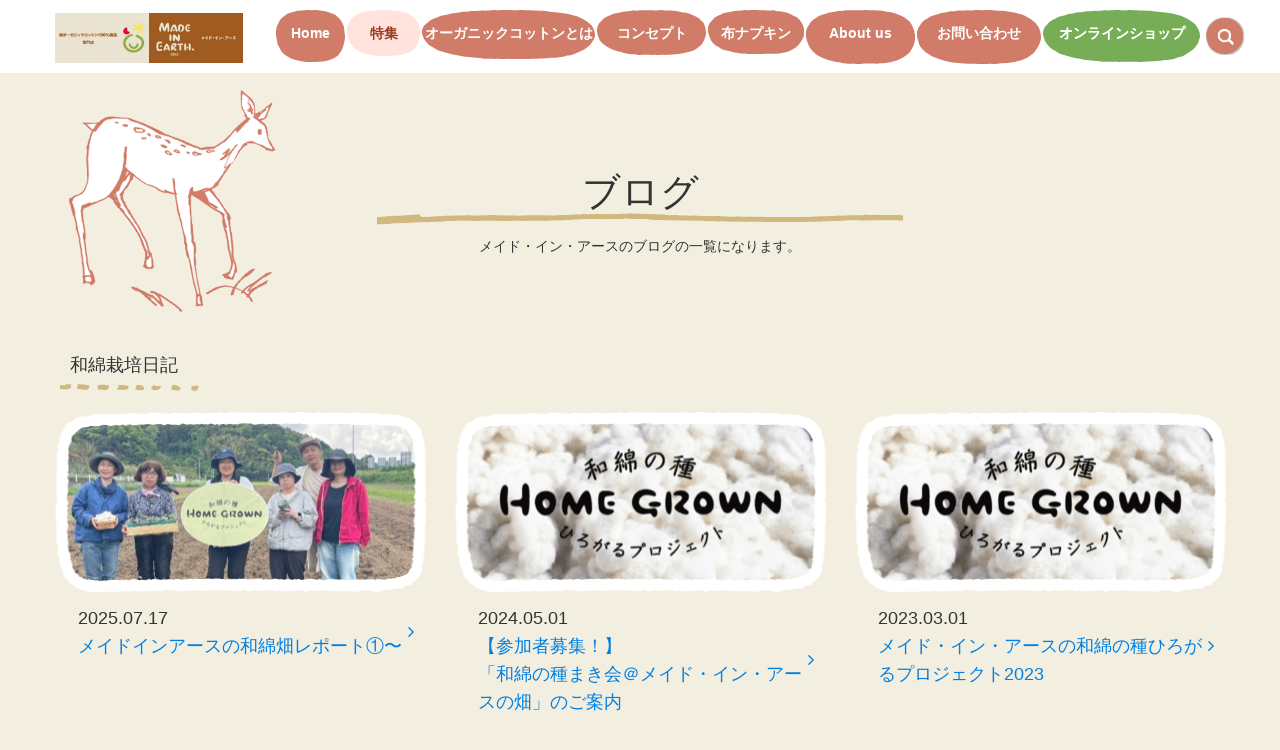

--- FILE ---
content_type: text/html; charset=UTF-8
request_url: https://www.made-in-earth.co.jp/special/blog/
body_size: 10869
content:
<!DOCTYPE html>
<html lang="ja" prefix="og: http://ogp.me/ns#">

  <head>
    <meta charset="utf-8">
    <meta name="viewport" content="width=device-width, initial-scale=1.0">
    <title>ブログ | オーガニックコットン専門ブランド「メイド・イン・アース」運営｜株式会社チーム・オースリー公式サイト</title>
    <meta name="description" content="メイド・イン・アースのブログの一覧になります。">
    <meta name="keywords" content="オーガニックコットン, 布ナプキン, エシカル消費, SDGs, 出前授業, サステナブル, 化学物質過敏症,, ブログ,一覧">
    <meta name="format-detection" content="telephone=no">
    <meta property="og:title" content="ブログ | オーガニックコットン専門ブランド「メイド・イン・アース」運営｜株式会社チーム・オースリー公式サイト">
    <meta property="og:type" content="article">
    <meta property="og:description" content="メイド・イン・アースのブログの一覧になります。">
    <meta property="og:url" content="https://www.made-in-earth.co.jp/special/blog/">
    <meta property="og:image" content="https://www.made-in-earth.co.jp/uploads/fb_og_1200x630-1-600x315.jpg">
    <meta property="fb:app_id" content="620003114800796">
    <meta name="twitter:card" content="summary_large_image">
    <meta name="twitter:site" content="@madeinearth_">
    <meta name="twitter:creator" content="@madeinearth_">
    <meta name="twitter:title" content="ブログ | オーガニックコットン専門ブランド「メイド・イン・アース」運営｜株式会社チーム・オースリー公式サイト">
    <meta name="twitter:description" content="メイド・イン・アースのブログの一覧になります。">
    <meta name="twitter:image" content="https://www.made-in-earth.co.jp/uploads/fb_og_1200x630-1-600x315.jpg">
    <meta name="google-site-verification" content="UA-21088258-1" />
    <link rel="shortcut icon" href="/common/favicon.ico">
    <link rel="apple-touch-icon" href="/common/apple-icon-touch.png">
<script>
(function(i,s,o,g,r,a,m){i['GoogleAnalyticsObject']=r;i[r]=i[r]||function(){
(i[r].q=i[r].q||[]).push(arguments)},i[r].l=1*new Date();a=s.createElement(o),
m=s.getElementsByTagName(o)[0];a.async=1;a.src=g;m.parentNode.insertBefore(a,m)
})(window,document,'script','//www.google-analytics.com/analytics.js','ga');

ga('create', 'UA-21088258-1', 'auto');
ga('send', 'pageview');

</script>
<meta name="msvalidate.01" content="EA19E7AAB43AB0AF9CC9B789770FC5AD" />

<!-- Global site tag (gtag.js) - Google AdWords: 1071756684 -->
<script async src="https://www.googletagmanager.com/gtag/js?id=AW-1071756684"></script>
<script>
  window.dataLayer = window.dataLayer || [];
  function gtag(){dataLayer.push(arguments);}
  gtag('js', new Date());

  gtag('config', 'AW-1071756684');
</script>
<meta name='robots' content='max-image-preview:large' />
	<style>img:is([sizes="auto" i], [sizes^="auto," i]) { contain-intrinsic-size: 3000px 1500px }</style>
	<link rel='stylesheet' id='wp-block-library-css' href='https://www.made-in-earth.co.jp/cms/wp-includes/css/dist/block-library/style.min.css?ver=6.7.4' type='text/css' media='all' />
<style id='filebird-block-filebird-gallery-style-inline-css' type='text/css'>
ul.filebird-block-filebird-gallery{margin:auto!important;padding:0!important;width:100%}ul.filebird-block-filebird-gallery.layout-grid{display:grid;grid-gap:20px;align-items:stretch;grid-template-columns:repeat(var(--columns),1fr);justify-items:stretch}ul.filebird-block-filebird-gallery.layout-grid li img{border:1px solid #ccc;box-shadow:2px 2px 6px 0 rgba(0,0,0,.3);height:100%;max-width:100%;-o-object-fit:cover;object-fit:cover;width:100%}ul.filebird-block-filebird-gallery.layout-masonry{-moz-column-count:var(--columns);-moz-column-gap:var(--space);column-gap:var(--space);-moz-column-width:var(--min-width);columns:var(--min-width) var(--columns);display:block;overflow:auto}ul.filebird-block-filebird-gallery.layout-masonry li{margin-bottom:var(--space)}ul.filebird-block-filebird-gallery li{list-style:none}ul.filebird-block-filebird-gallery li figure{height:100%;margin:0;padding:0;position:relative;width:100%}ul.filebird-block-filebird-gallery li figure figcaption{background:linear-gradient(0deg,rgba(0,0,0,.7),rgba(0,0,0,.3) 70%,transparent);bottom:0;box-sizing:border-box;color:#fff;font-size:.8em;margin:0;max-height:100%;overflow:auto;padding:3em .77em .7em;position:absolute;text-align:center;width:100%;z-index:2}ul.filebird-block-filebird-gallery li figure figcaption a{color:inherit}

</style>
<style id='classic-theme-styles-inline-css' type='text/css'>
/*! This file is auto-generated */
.wp-block-button__link{color:#fff;background-color:#32373c;border-radius:9999px;box-shadow:none;text-decoration:none;padding:calc(.667em + 2px) calc(1.333em + 2px);font-size:1.125em}.wp-block-file__button{background:#32373c;color:#fff;text-decoration:none}
</style>
<style id='global-styles-inline-css' type='text/css'>
:root{--wp--preset--aspect-ratio--square: 1;--wp--preset--aspect-ratio--4-3: 4/3;--wp--preset--aspect-ratio--3-4: 3/4;--wp--preset--aspect-ratio--3-2: 3/2;--wp--preset--aspect-ratio--2-3: 2/3;--wp--preset--aspect-ratio--16-9: 16/9;--wp--preset--aspect-ratio--9-16: 9/16;--wp--preset--color--black: #000000;--wp--preset--color--cyan-bluish-gray: #abb8c3;--wp--preset--color--white: #ffffff;--wp--preset--color--pale-pink: #f78da7;--wp--preset--color--vivid-red: #cf2e2e;--wp--preset--color--luminous-vivid-orange: #ff6900;--wp--preset--color--luminous-vivid-amber: #fcb900;--wp--preset--color--light-green-cyan: #7bdcb5;--wp--preset--color--vivid-green-cyan: #00d084;--wp--preset--color--pale-cyan-blue: #8ed1fc;--wp--preset--color--vivid-cyan-blue: #0693e3;--wp--preset--color--vivid-purple: #9b51e0;--wp--preset--gradient--vivid-cyan-blue-to-vivid-purple: linear-gradient(135deg,rgba(6,147,227,1) 0%,rgb(155,81,224) 100%);--wp--preset--gradient--light-green-cyan-to-vivid-green-cyan: linear-gradient(135deg,rgb(122,220,180) 0%,rgb(0,208,130) 100%);--wp--preset--gradient--luminous-vivid-amber-to-luminous-vivid-orange: linear-gradient(135deg,rgba(252,185,0,1) 0%,rgba(255,105,0,1) 100%);--wp--preset--gradient--luminous-vivid-orange-to-vivid-red: linear-gradient(135deg,rgba(255,105,0,1) 0%,rgb(207,46,46) 100%);--wp--preset--gradient--very-light-gray-to-cyan-bluish-gray: linear-gradient(135deg,rgb(238,238,238) 0%,rgb(169,184,195) 100%);--wp--preset--gradient--cool-to-warm-spectrum: linear-gradient(135deg,rgb(74,234,220) 0%,rgb(151,120,209) 20%,rgb(207,42,186) 40%,rgb(238,44,130) 60%,rgb(251,105,98) 80%,rgb(254,248,76) 100%);--wp--preset--gradient--blush-light-purple: linear-gradient(135deg,rgb(255,206,236) 0%,rgb(152,150,240) 100%);--wp--preset--gradient--blush-bordeaux: linear-gradient(135deg,rgb(254,205,165) 0%,rgb(254,45,45) 50%,rgb(107,0,62) 100%);--wp--preset--gradient--luminous-dusk: linear-gradient(135deg,rgb(255,203,112) 0%,rgb(199,81,192) 50%,rgb(65,88,208) 100%);--wp--preset--gradient--pale-ocean: linear-gradient(135deg,rgb(255,245,203) 0%,rgb(182,227,212) 50%,rgb(51,167,181) 100%);--wp--preset--gradient--electric-grass: linear-gradient(135deg,rgb(202,248,128) 0%,rgb(113,206,126) 100%);--wp--preset--gradient--midnight: linear-gradient(135deg,rgb(2,3,129) 0%,rgb(40,116,252) 100%);--wp--preset--font-size--small: 13px;--wp--preset--font-size--medium: 20px;--wp--preset--font-size--large: 36px;--wp--preset--font-size--x-large: 42px;--wp--preset--spacing--20: 0.44rem;--wp--preset--spacing--30: 0.67rem;--wp--preset--spacing--40: 1rem;--wp--preset--spacing--50: 1.5rem;--wp--preset--spacing--60: 2.25rem;--wp--preset--spacing--70: 3.38rem;--wp--preset--spacing--80: 5.06rem;--wp--preset--shadow--natural: 6px 6px 9px rgba(0, 0, 0, 0.2);--wp--preset--shadow--deep: 12px 12px 50px rgba(0, 0, 0, 0.4);--wp--preset--shadow--sharp: 6px 6px 0px rgba(0, 0, 0, 0.2);--wp--preset--shadow--outlined: 6px 6px 0px -3px rgba(255, 255, 255, 1), 6px 6px rgba(0, 0, 0, 1);--wp--preset--shadow--crisp: 6px 6px 0px rgba(0, 0, 0, 1);}:where(.is-layout-flex){gap: 0.5em;}:where(.is-layout-grid){gap: 0.5em;}body .is-layout-flex{display: flex;}.is-layout-flex{flex-wrap: wrap;align-items: center;}.is-layout-flex > :is(*, div){margin: 0;}body .is-layout-grid{display: grid;}.is-layout-grid > :is(*, div){margin: 0;}:where(.wp-block-columns.is-layout-flex){gap: 2em;}:where(.wp-block-columns.is-layout-grid){gap: 2em;}:where(.wp-block-post-template.is-layout-flex){gap: 1.25em;}:where(.wp-block-post-template.is-layout-grid){gap: 1.25em;}.has-black-color{color: var(--wp--preset--color--black) !important;}.has-cyan-bluish-gray-color{color: var(--wp--preset--color--cyan-bluish-gray) !important;}.has-white-color{color: var(--wp--preset--color--white) !important;}.has-pale-pink-color{color: var(--wp--preset--color--pale-pink) !important;}.has-vivid-red-color{color: var(--wp--preset--color--vivid-red) !important;}.has-luminous-vivid-orange-color{color: var(--wp--preset--color--luminous-vivid-orange) !important;}.has-luminous-vivid-amber-color{color: var(--wp--preset--color--luminous-vivid-amber) !important;}.has-light-green-cyan-color{color: var(--wp--preset--color--light-green-cyan) !important;}.has-vivid-green-cyan-color{color: var(--wp--preset--color--vivid-green-cyan) !important;}.has-pale-cyan-blue-color{color: var(--wp--preset--color--pale-cyan-blue) !important;}.has-vivid-cyan-blue-color{color: var(--wp--preset--color--vivid-cyan-blue) !important;}.has-vivid-purple-color{color: var(--wp--preset--color--vivid-purple) !important;}.has-black-background-color{background-color: var(--wp--preset--color--black) !important;}.has-cyan-bluish-gray-background-color{background-color: var(--wp--preset--color--cyan-bluish-gray) !important;}.has-white-background-color{background-color: var(--wp--preset--color--white) !important;}.has-pale-pink-background-color{background-color: var(--wp--preset--color--pale-pink) !important;}.has-vivid-red-background-color{background-color: var(--wp--preset--color--vivid-red) !important;}.has-luminous-vivid-orange-background-color{background-color: var(--wp--preset--color--luminous-vivid-orange) !important;}.has-luminous-vivid-amber-background-color{background-color: var(--wp--preset--color--luminous-vivid-amber) !important;}.has-light-green-cyan-background-color{background-color: var(--wp--preset--color--light-green-cyan) !important;}.has-vivid-green-cyan-background-color{background-color: var(--wp--preset--color--vivid-green-cyan) !important;}.has-pale-cyan-blue-background-color{background-color: var(--wp--preset--color--pale-cyan-blue) !important;}.has-vivid-cyan-blue-background-color{background-color: var(--wp--preset--color--vivid-cyan-blue) !important;}.has-vivid-purple-background-color{background-color: var(--wp--preset--color--vivid-purple) !important;}.has-black-border-color{border-color: var(--wp--preset--color--black) !important;}.has-cyan-bluish-gray-border-color{border-color: var(--wp--preset--color--cyan-bluish-gray) !important;}.has-white-border-color{border-color: var(--wp--preset--color--white) !important;}.has-pale-pink-border-color{border-color: var(--wp--preset--color--pale-pink) !important;}.has-vivid-red-border-color{border-color: var(--wp--preset--color--vivid-red) !important;}.has-luminous-vivid-orange-border-color{border-color: var(--wp--preset--color--luminous-vivid-orange) !important;}.has-luminous-vivid-amber-border-color{border-color: var(--wp--preset--color--luminous-vivid-amber) !important;}.has-light-green-cyan-border-color{border-color: var(--wp--preset--color--light-green-cyan) !important;}.has-vivid-green-cyan-border-color{border-color: var(--wp--preset--color--vivid-green-cyan) !important;}.has-pale-cyan-blue-border-color{border-color: var(--wp--preset--color--pale-cyan-blue) !important;}.has-vivid-cyan-blue-border-color{border-color: var(--wp--preset--color--vivid-cyan-blue) !important;}.has-vivid-purple-border-color{border-color: var(--wp--preset--color--vivid-purple) !important;}.has-vivid-cyan-blue-to-vivid-purple-gradient-background{background: var(--wp--preset--gradient--vivid-cyan-blue-to-vivid-purple) !important;}.has-light-green-cyan-to-vivid-green-cyan-gradient-background{background: var(--wp--preset--gradient--light-green-cyan-to-vivid-green-cyan) !important;}.has-luminous-vivid-amber-to-luminous-vivid-orange-gradient-background{background: var(--wp--preset--gradient--luminous-vivid-amber-to-luminous-vivid-orange) !important;}.has-luminous-vivid-orange-to-vivid-red-gradient-background{background: var(--wp--preset--gradient--luminous-vivid-orange-to-vivid-red) !important;}.has-very-light-gray-to-cyan-bluish-gray-gradient-background{background: var(--wp--preset--gradient--very-light-gray-to-cyan-bluish-gray) !important;}.has-cool-to-warm-spectrum-gradient-background{background: var(--wp--preset--gradient--cool-to-warm-spectrum) !important;}.has-blush-light-purple-gradient-background{background: var(--wp--preset--gradient--blush-light-purple) !important;}.has-blush-bordeaux-gradient-background{background: var(--wp--preset--gradient--blush-bordeaux) !important;}.has-luminous-dusk-gradient-background{background: var(--wp--preset--gradient--luminous-dusk) !important;}.has-pale-ocean-gradient-background{background: var(--wp--preset--gradient--pale-ocean) !important;}.has-electric-grass-gradient-background{background: var(--wp--preset--gradient--electric-grass) !important;}.has-midnight-gradient-background{background: var(--wp--preset--gradient--midnight) !important;}.has-small-font-size{font-size: var(--wp--preset--font-size--small) !important;}.has-medium-font-size{font-size: var(--wp--preset--font-size--medium) !important;}.has-large-font-size{font-size: var(--wp--preset--font-size--large) !important;}.has-x-large-font-size{font-size: var(--wp--preset--font-size--x-large) !important;}
:where(.wp-block-post-template.is-layout-flex){gap: 1.25em;}:where(.wp-block-post-template.is-layout-grid){gap: 1.25em;}
:where(.wp-block-columns.is-layout-flex){gap: 2em;}:where(.wp-block-columns.is-layout-grid){gap: 2em;}
:root :where(.wp-block-pullquote){font-size: 1.5em;line-height: 1.6;}
</style>
<link rel='stylesheet' id='wpdm-fonticon-css' href='https://www.made-in-earth.co.jp/cms/wp-content/plugins/download-manager/assets/wpdm-iconfont/css/wpdm-icons.css?ver=6.7.4' type='text/css' media='all' />
<link rel='stylesheet' id='wpdm-front-css' href='https://www.made-in-earth.co.jp/cms/wp-content/plugins/download-manager/assets/css/front.min.css?ver=3.3.46' type='text/css' media='all' />
<link rel='stylesheet' id='wpdm-front-dark-css' href='https://www.made-in-earth.co.jp/cms/wp-content/plugins/download-manager/assets/css/front-dark.min.css?ver=3.3.46' type='text/css' media='all' />
<script type="text/javascript" src="https://www.made-in-earth.co.jp/cms/wp-content/plugins/download-manager/assets/js/wpdm.min.js?ver=6.7.4" id="wpdm-frontend-js-js"></script>
<script type="text/javascript" id="wpdm-frontjs-js-extra">
/* <![CDATA[ */
var wpdm_url = {"home":"https:\/\/www.made-in-earth.co.jp\/","site":"https:\/\/www.made-in-earth.co.jp\/cms\/","ajax":"https:\/\/www.made-in-earth.co.jp\/cms\/wp-admin\/admin-ajax.php"};
var wpdm_js = {"spinner":"<i class=\"wpdm-icon wpdm-sun wpdm-spin\"><\/i>","client_id":"31c537fbee4132840bca774b0c2c87bc"};
var wpdm_strings = {"pass_var":"\u30d1\u30b9\u30ef\u30fc\u30c9\u78ba\u8a8d\u5b8c\u4e86 !","pass_var_q":"\u30c0\u30a6\u30f3\u30ed\u30fc\u30c9\u3092\u958b\u59cb\u3059\u308b\u306b\u306f\u3001\u6b21\u306e\u30dc\u30bf\u30f3\u3092\u30af\u30ea\u30c3\u30af\u3057\u3066\u304f\u3060\u3055\u3044\u3002","start_dl":"\u30c0\u30a6\u30f3\u30ed\u30fc\u30c9\u958b\u59cb"};
/* ]]> */
</script>
<script type="text/javascript" src="https://www.made-in-earth.co.jp/cms/wp-content/plugins/download-manager/assets/js/front.min.js?ver=3.3.46" id="wpdm-frontjs-js"></script>
<script type="text/javascript">
	window._wp_rp_static_base_url = 'https://wprp.sovrn.com/static/';
	window._wp_rp_wp_ajax_url = "https://www.made-in-earth.co.jp/cms/wp-admin/admin-ajax.php";
	window._wp_rp_plugin_version = '3.6.4';
	window._wp_rp_post_id = '29856';
	window._wp_rp_num_rel_posts = '6';
	window._wp_rp_thumbnails = true;
	window._wp_rp_post_title = '2026%E5%B9%B42%E6%9C%887%E6%97%A5%28%E5%9C%9F%29%E3%80%8E%E3%81%8F%E3%82%89%E3%81%97%E3%81%AE%E5%A4%A9%E7%84%B6%E5%B8%82%E5%A0%B4%E3%80%8F%E9%96%8B%E5%82%AC%EF%BC%81';
	window._wp_rp_post_tags = ['%E3%82%AA%E3%83%BC%E3%82%AC%E3%83%8B%E3%83%83%E3%82%AF%E3%83%9E%E3%83%AB%E3%82%B7%E3%82%A7', '%E8%87%AA%E7%94%B1%E3%81%8C%E4%B8%98', '%E3%82%A8%E3%82%B7%E3%82%AB%E3%83%AB%E6%B6%88%E8%B2%BB', '%E3%81%8F%E3%82%89%E3%81%97%E3%81%AE%E5%A4%A9%E7%84%B6%E5%B8%82%E5%A0%B4', '%E3%81%8A%E7%9F%A5%E3%82%89%E3%81%9B', '%E3%83%96%E3%83%AD%E3%82%B0', '%E6%96%B0%E7%9D%80%E6%83%85%E5%A0%B1', 'coffe', 'alt', 'figur'];
	window._wp_rp_promoted_content = true;
</script>
<link rel="stylesheet" href="https://www.made-in-earth.co.jp/cms/wp-content/plugins/wordpress-23-related-posts-plugin/static/themes/pinterest.css?version=3.6.4" />
		<style type="text/css" id="wp-custom-css">
			.top-bnr {
	display:flex;
}


/*　2022/03/30 アスメル登録フォーム用デザイン　*/
#asumeruform{
    width: 100%;
}

#asumeruform table {
	border-collapse: collapse;
	margin: 0 0 10px;
	width: 100%;
	table-layout: fixed;
	border-color: #ccc;
}

#asumeruform table th {
	width: 150px;
	padding: 5px 10px;
	border: 1px solid #ccc;
	background: #ffffcc;
	text-align: left;
	vertical-align: middle;
	font-size: 12px;
	color: #000;
}

#asumeruform table tr{
    border-color: #ccc;
}

#asumeruform table td {
	padding: 10px;
	border: 1px solid #ccc;
	color: #000;
	font-size:12px;
}

#asumeruform input{
	font-size: 12px;
}

#asumeruform .inputSelect {
	padding: 3px;
	font-size: 12px;
	color: #000;
}

#asumeruform .inputText.inputTextShortest {
	width: 30%;
}

#asumeruform .inputText.inputTextShort {
	width: 55%;
}

#asumeruform .inputText.inputTextLong {
	width: 98%;
}

#asumeruform textarea {
	font-size: 12px;
	width: 98%;
	height: 150px;
	padding: 3px;
}

#asumeruform .formBtn {
	font-size: 16px;
	width: 40%;
	height:40px;
	padding: 4px;
	padding-left: 8px;
	padding-right: 8px;
	-webkit-border-radius: 6px;
	-webkit-box-shadow: 0 2px 2px #ccc;
	border-radius: 6px;
	box-shadow: 0 2px 2px #ccc;
}

#asumeruform .center-text {
	text-align: center;
}

#asumeruform span.require {
	color: red;
	font-weight: bold;
}
/*　アスメル登録フォーム用デザイン ここまで　*/


/*2021/06/01 対談吹き出しデザイン*/
.balloon_l,
.balloon_r{
  margin: 10px 0;
  display:flex;
  justify-content: flex-start;
  align-items: flex-start; /*縦位置を上揃え*/
/*   align-items: center; */ /*縦位置を真ん中揃え*/
}
.balloon_r{
  justify-content:flex-end;
}
.faceicon img{
  width: 80px; /*任意のサイズ*/
  height: auto;
  margin-bottom: 5px;
}
.balloon_r .faceicon{
  margin-left:5px;
}
.balloon_l .faceicon{
  margin-right:5px;
}
.balloon_r .faceicon{
  order:2 !important;
}
.says {
  max-width:80%; /*最大幅は任意*/
  display: flex;
  flex-wrap: wrap;
  position: relative;
  padding: 17px 13px 15px 18px;
  border-radius: 12px;
  background: #ffffff;/*色は任意*/
  box-sizing:border-box;
  margin:0 !important;
  line-height:2;
/*   align-items: center; */
}
.says p{
  margin:8px 0 0 !important; 
}
.says p:first-child{
  margin-top:0 !important;
}
.says:after {
  content: "";
  position: absolute;
  border: 10px solid transparent;
/*   margin-top:-3px;  */
}
.balloon_l .says:after {
  left: -26px;
  border-right: 22px solid #ffffff;
}
.balloon_r .says:after {
  right: -26px;
  border-left: 22px solid #ffffff;
}
.talk{
  margin:10% auto;
}
/*対談吹き出しここまで*/





/*2021/01/21：背景色設定*/
.bg-color {
	background-color:#f5dd7b;
	padding: 15px 15px;
	
}


/* 2018/03/16：ショップリンクロゴ色相変更*/
	#shop_logo {
		filter: opacity(100%) contrast(160%)  hue-rotate(75deg) saturate(88%);
	}
#globalHeader > div > nav.nav-global > ul > li:nth-child(8) {
	filter: opacity(90%) contrast(128%) hue-rotate(90deg) saturate(88%);
	}

/* 暖色 ショップリンクロゴ色相変更
	#shop_logo {
		filter: opacity(100%) contrast(128%)  hue-rotate(-16deg) saturate(256%);
	}
#globalHeader > div > nav.nav-global > ul > li:nth-child(8) {
	filter: opacity(96%) contrast(80%) hue-rotate(30deg) saturate(250%);
	}
*/		</style>
		<meta name="generator" content="WordPress Download Manager 3.3.46" />
                <style>
        /* WPDM Link Template Styles */        </style>
                <style>

            :root {
                --color-primary: #4a8eff;
                --color-primary-rgb: 74, 142, 255;
                --color-primary-hover: #5998ff;
                --color-primary-active: #3281ff;
                --clr-sec: #6c757d;
                --clr-sec-rgb: 108, 117, 125;
                --clr-sec-hover: #6c757d;
                --clr-sec-active: #6c757d;
                --color-secondary: #6c757d;
                --color-secondary-rgb: 108, 117, 125;
                --color-secondary-hover: #6c757d;
                --color-secondary-active: #6c757d;
                --color-success: #018e11;
                --color-success-rgb: 1, 142, 17;
                --color-success-hover: #0aad01;
                --color-success-active: #0c8c01;
                --color-info: #2CA8FF;
                --color-info-rgb: 44, 168, 255;
                --color-info-hover: #2CA8FF;
                --color-info-active: #2CA8FF;
                --color-warning: #FFB236;
                --color-warning-rgb: 255, 178, 54;
                --color-warning-hover: #FFB236;
                --color-warning-active: #FFB236;
                --color-danger: #ff5062;
                --color-danger-rgb: 255, 80, 98;
                --color-danger-hover: #ff5062;
                --color-danger-active: #ff5062;
                --color-green: #30b570;
                --color-blue: #0073ff;
                --color-purple: #8557D3;
                --color-red: #ff5062;
                --color-muted: rgba(69, 89, 122, 0.6);
                --wpdm-font: "Sen", -apple-system, BlinkMacSystemFont, "Segoe UI", Roboto, Helvetica, Arial, sans-serif, "Apple Color Emoji", "Segoe UI Emoji", "Segoe UI Symbol";
            }

            .wpdm-download-link.btn.btn-primary {
                border-radius: 4px;
            }


        </style>
            <link rel="stylesheet" href="/common/css/main.css">
    <link rel="stylesheet" href="/common/css/unique/sidG.css">
    <script src="/common/js/vendor/modernizr-2.8.3.min.js"></script>
    <!-- Google tag (gtag.js) -->
    <script async src="https://www.googletagmanager.com/gtag/js?id=G-5LEKHHX2YN"></script>
    <script>
        window.dataLayer = window.dataLayer || [];
        function gtag(){dataLayer.push(arguments);}
        gtag('js', new Date());

        gtag('config', 'G-5LEKHHX2YN');
    </script>
  </head>

  <body>
   <!-- ?php if(is_single()): ? //--> 
    <div id="fb-root"></div>
    <script>
      (function(d, s, id)
      {
        var js, fjs = d.getElementsByTagName(s)[0];
        if (d.getElementById(id)) return;
        js = d.createElement(s);
        js.id = id;
        js.src = "//connect.facebook.net/ja_JP/sdk.js#xfbml=1&version=v2.5";
        fjs.parentNode.insertBefore(js, fjs);
      }(document, 'script', 'facebook-jssdk'));
    </script>
   <!-- ?php endif; ? //--> 
    <header class="layout-header" id="globalHeader">
      <div class="container headerWrap">
		<h1 class="header_title"><a href="https://www.made-in-earth.co.jp/"><b class="header_title-tagline"></b><span class="header_title-logo">オーガニックコットン製品と布ナプキン メイド・イン・アース</span></a></h1>
		        <nav class="nav-global">
          <ul>
            <li><a href="https://www.made-in-earth.co.jp/">Home</a></li>
            <li class="active"><a href="https://www.made-in-earth.co.jp/special/">特集</a></li>
            <li><a href="https://www.made-in-earth.co.jp/organic-cotton/">オーガニックコットンとは</a></li>
            <li><a href="https://www.made-in-earth.co.jp/concept/">コンセプト</a></li>
            <li><a href="https://www.made-in-earth.co.jp/cloth-napkins/">布ナプキン</a></li>
            <li><a href="https://www.made-in-earth.co.jp/corporate/">About us</a></li>
            <li><a href="https://www.made-in-earth.co.jp/inquiry/">お問い合わせ</a></li>
            <li><a href="https://madeinearth-store.jp/">オンラインショップ</a></li>
          </ul>
        </nav>
		<a href="#js-nav-global-drawer" class="nav-global-drawer-toggle js-nav-global-drawer-toggle"><i class="fa fa-bars"></i><small>メニュー</small></a>
        <nav id="js-nav-global-drawer" class="nav-global-drawer"><a href="#js-nav-global-drawer" class="nav-global-drawer-toggle js-nav-global-drawer-toggle"><i class="fa fa-times"></i></a>
          <ul>
            <li><a href="https://www.made-in-earth.co.jp/">HOME<i class="fa fa-angle-right"></i></a></li>
            <!-- li><b><a href="https://www.made-in-earth.co.jp/special/" style="padding:0px!important;">特集</a><i class="icon icon-plus"></i></b //-->
            <li><a href="https://www.made-in-earth.co.jp/special/" style="width:87%;">特集</a><b style="margin-top:-16px;"><i class="icon icon-plus" style="margin-top:-14px;"></i></b>
              <ul>
                <li><a href="https://www.made-in-earth.co.jp/special/specials/">読み物<i class="fa fa-angle-right"></i></a></li>
                <li><a href="https://www.made-in-earth.co.jp/special/csr/">CSR<i class="fa fa-angle-right"></i></a></li>
                <li><a href="https://www.made-in-earth.co.jp/special/column/">コラム<i class="fa fa-angle-right"></i></a></li>
                <li><a href="https://www.made-in-earth.co.jp/special/blog/">ブログ<i class="fa fa-angle-right"></i></a></li>
                <li><a href="https://www.made-in-earth.co.jp/special/mailmagazine/">メールマガジン<i class="fa fa-angle-right"></i></a></li>
              </ul>
            </li>
            <li><a href="https://www.made-in-earth.co.jp/organic-cotton/" style="width:87%;">オーガニックコットンとは</a><b style="margin-top:-16px;"><i class="icon icon-plus" style="margin-top:-14px;"></i></b>
              <ul>
                <li><a href="https://www.made-in-earth.co.jp/organic-cotton/made-in-earth-organic-cotton/">メイド・イン・アースの純オーガニックコットン<i class="fa fa-angle-right"></i></a></li>
                <li><a href="https://www.made-in-earth.co.jp/organic-cotton/condition/">オーガニックコットンの条件<i class="fa fa-angle-right"></i></a></li>
                <li><a href="https://www.made-in-earth.co.jp/organic-cotton/change-the-world/">オーガニックコットンは世界を変える<i class="fa fa-angle-right"></i></a></li>
                <li><a href="https://www.made-in-earth.co.jp/organic-cotton/production/">オーガニックコットンの栽培方法<i class="fa fa-angle-right"></i></a></li>
                <li><a href="https://www.made-in-earth.co.jp/organic-cotton/come-from/">オーガニックコットンのふるさと<i class="fa fa-angle-right"></i></a></li>
                <li><a href="https://www.made-in-earth.co.jp/organic-cotton/about/">一般的なコットンについて<i class="fa fa-angle-right"></i></a></li>
              </ul>
            </li>
            <li><a href="https://www.made-in-earth.co.jp/concept/" style="width:87%;">コンセプト</a><b style="margin-top:-16px;"><i class="icon icon-plus" style="margin-top:-14px;"></i></b>
              <ul>
                <li><a href="https://www.made-in-earth.co.jp/concept/belief/">メイド・イン・アースの信念<i class="fa fa-angle-right"></i></a></li>
                <li><a href="https://www.made-in-earth.co.jp/concept/points/">メイド・イン・アースの<br>こだわり<i class="fa fa-angle-right"></i></a></li>
                <li><a href="https://www.made-in-earth.co.jp/concept/production/">メイド・イン・アースの製品<i class="fa fa-angle-right"></i></a></li>
              </ul>
            </li>
            <li><a href="https://www.made-in-earth.co.jp/cloth-napkins/" style="width:87%;">布ナプキンについて</a><b style="margin-top:-16px;"><i class="icon icon-plus" style="margin-top:-14px;"></i></b>
              <ul>
                <li><a href="https://www.made-in-earth.co.jp/cloth-napkins/reason/">布ナプキンをえらぶ理由<i class="fa fa-angle-right"></i></a></li>
                <li><a href="https://www.made-in-earth.co.jp/cloth-napkins/difference/">使い捨てナプキンとの違い<i class="fa fa-angle-right"></i></a></li>
                <li><a href="https://www.made-in-earth.co.jp/cloth-napkins/made-in-earth-cloth-napkins/">メイド・イン・アースの布ナプキン<i class="fa fa-angle-right"></i></a></li>
              </ul>
            </li>
            <li><a href="https://madeinearth-store.jp/" style="width:87%;">オンラインショップ</a><b style="margin-top:-16px;"><i class="icon icon-plus" style="margin-top:-14px;"></i></b>
              <ul>
                <li><a href="https://madeinearth-store.jp/">ショップHome<i class="fa fa-angle-right"></i></a></li>
                <li><a href="https://madeinearth-store.jp/category/446.html">布ナプキン<i class="fa fa-angle-right"></i></a></li>
                <li><a href="https://madeinearth-store.jp/category/458.html">レディス&amp;メンズ<i class="fa fa-angle-right"></i></a></li>
                <li><a href="https://madeinearth-store.jp/category/447.html">ベビー&amp;マタニティ<i class="fa fa-angle-right"></i></a></li>
                <li><a href="https://madeinearth-store.jp/category/459.html">寝具<i class="fa fa-angle-right"></i></a></li>
                <li><a href="https://madeinearth-store.jp/category/470.html">タオル&amp;バスグッズ<i class="fa fa-angle-right"></i></a></li>
                <li><a href="https://madeinearth-store.jp/category/461.html">雑貨小物<i class="fa fa-angle-right"></i></a></li>
                <li><a href="https://madeinearth-store.jp/category/462.html">石鹸・洗剤<i class="fa fa-angle-right"></i></a></li>
                <li><a href="https://madeinearth-store.jp/category/557.html">ギフト<i class="fa fa-angle-right"></i></a></li>
                <li><a href="https://madeinearth-store.jp/category/464.html">WITH PEACE<i class="fa fa-angle-right"></i></a></li>
                <li><a href="https://madeinearth-store.jp/category/465.html">有機和棉十割 わ<i class="fa fa-angle-right"></i></a></li>
                <li><a href="https://madeinearth-store.jp/category/466.html">オリジナル家具<i class="fa fa-angle-right"></i></a></li>
              </ul>
            </li>
            <li><a href="/news/" style="width:87%;">お知らせ</a><b style="margin-top:-16px;"><i class="icon icon-plus" style="margin-top:-14px;"></i></b>
              <ul>
                <li><a href="https://www.made-in-earth.co.jp/news/event/">イベント情報<i class="fa fa-angle-right"></i></a></li>
                <li><a href="https://www.made-in-earth.co.jp/news/topics/">お知らせ<i class="fa fa-angle-right"></i></a></li>
                <li><a href="https://www.made-in-earth.co.jp/news/media/">メディア掲載情報<i class="fa fa-angle-right"></i></a></li>
                <li><a href="https://www.made-in-earth.co.jp/news/press/">プレスリリース<i class="fa fa-angle-right"></i></a></li>
                <li><a href="https://www.made-in-earth.co.jp/news/download/">カタログ<i class="fa fa-angle-right"></i></a></li>
              </ul>
            </li>
            <li><a href="https://www.made-in-earth.co.jp/corporate/" style="width:87%;">About us</a><b style="margin-top:-16px;"><i class="icon icon-plus" style="margin-top:-14px;"></i></b>
              <ul>
                <li><a href="https://www.made-in-earth.co.jp/corporate/profile/">会社概要・沿革<i class="fa fa-angle-right"></i></a></li>
                <li><a href="https://www.made-in-earth.co.jp/corporate/%e4%bb%a3%e8%a1%a8%e3%81%82%e3%81%84%e3%81%95%e3%81%a4/">代表あいさつ<i class="fa fa-angle-right"></i></a></li>
                <li><a href="https://www.made-in-earth.co.jp/corporate/shops/">直営店<i class="fa fa-angle-right"></i></a></li>
                <li><a href="https://www.made-in-earth.co.jp/corporate/shoplist/">取扱店一覧<i class="fa fa-angle-right"></i></a></li>
                <li><a href="https://www.made-in-earth.co.jp/corporate/workshop/">ワークショップ<i class="fa fa-angle-right"></i></a></li>
                <li><a href="https://www.made-in-earth.co.jp/corporate/csr/">CSR・環境・社会貢献<i class="fa fa-angle-right"></i></a></li>
                <li><a href="https://www.made-in-earth.co.jp/corporate/nn-adviser/">MIE布ナプキンアドバイザー養成講座<i class="fa fa-angle-right"></i></a></li>
                <li><a href="https://www.made-in-earth.co.jp/corporate/recruit/">採用<i class="fa fa-angle-right"></i></a></li>
                <li><a href="https://www.made-in-earth.co.jp/corporate/company-profile/">Company Profile<br>（English）<i class="fa fa-angle-right"></i></a></li>
              </ul>
            </li>
            <li><a href="https://www.made-in-earth.co.jp/inquiry/" style="width:87%;">お問い合わせ</a><b style="margin-top:-16px;"><i class="icon icon-plus" style="margin-top:-14px;"></i></b>
              <ul>
                <li><a href="https://www.made-in-earth.co.jp/inquiry/business/">法人の方へ<i class="fa fa-angle-right"></i></a></li>
                <li><a href="https://www.made-in-earth.co.jp/inquiry/personal/">個人の方へ<i class="fa fa-angle-right"></i></a></li>
              </ul>
            </li>
            <li><a href="https://madeinearth-store.jp/p/newsletter/subscribe?utm_source=homesite&utm_medium=mailmag">メールマガジン<i class="icon fa-angle-right"></i></a></li>
            <li><b>Facebook<i class="icon icon-plus"></i></b>
              <ul>
                <li><a href="https://www.facebook.com/madeinearth.jp" target="_blank">メイド・イン・アース<i class="fa fa-angle-right"></i></a></li>
                <li><a href="https://www.facebook.com/madeinearth.jiyugaoka/" target="_blank">メイド・イン・アース 自由が丘店<i class="fa fa-angle-right"></i></a></li>
                <li style="display: none"><a href="https://www.facebook.com/madeinearth.kichijoji/" target="_blank">メイド・イン・アース コピス吉祥寺店<i class="fa fa-angle-right"></i></a></li>
                <li><a href="https://www.facebook.com/madeinearth.rakuten/" target="_blank">メイド・イン・アース 楽天市場店<i class="fa fa-angle-right"></i></a></li>
              </ul>
            </li>
            <li><b>Twitter<i class="icon icon-plus"></i></b>
               <ul>
                  <li><a href="https://twitter.com/madeinearth_" target="_blank">メイド・イン・アース<i class="fa fa-angle-right"></i></a></li>
                  <li><a href="https://twitter.com/madeinearth_jyg" target="_blank">メイド・イン・アース 自由が丘店<i class="fa fa-angle-right"></i></a></li>
                  <li style="display: none"><a href="https://twitter.com/madeinearth_kcj" target="_blank">メイド・イン・アース コピス吉祥寺店<i class="fa fa-angle-right"></i></a></li>
                  <li><a href="https://twitter.com/madeinearth_rkt" target="_blank">メイド・イン・アース 楽天ショップ<i class="fa fa-angle-right"></i></a></li>
               </ul>
            </li>
            <li><a href="https://www.instagram.com/madeinearth_organic/" target="_blank">Instagram<i class="fa fa-angle-right"></i></a></li>
          </ul>
        </nav>
		<section id="hSearch">
			<form action="https://www.made-in-earth.co.jp/" method="get" id="headerSearch" >
			<h1>サイト内検索</h1>
			<div class="wrapper">
				<div class="cancel"></div>
				<input type="search" placeholder="サイト内検索" name="s" value="">
			</div>
			</form>
		</section>
		
      </div>
      <!-- /.container-->
    </header>
    <div class="layout-content">
      <div class="container">
        <article class="article">
          <header class="articleHeader">
            <h1 class="articleHeader_title">ブログ</h1>
            <p class="articleHeader_description">メイド・イン・アースのブログの一覧になります。</p>
          </header>
          <div class="module-contents-wide">
            <h2 class="contents_title">和綿栽培日記</h2>
            <div class="row">
              <div class="col-sm-4">
                <div class="contents">
                  <a href="https://www.made-in-earth.co.jp/news/29512/">
                    <div class="contents_thumbnail">
                      <div class="contents_thumbnail-wrap">
                        <svg height="100%" width="100%" viewBox="0 0 353 160">
                          <defs>
                            <mask id="contents_thumbnail">
                              <image width="100%" height="100%" xlink:href="/common/img/module/contents-wide_picture-texture.png"></image>
                            </mask>
                          </defs>
                          <image mask="url(#contents_thumbnail)" width="100%" height="100%" xlink:href="/uploads/DC96FD84-AA48-4883-8E44-042A91BFDD3B_1_102_o-353x160.jpeg"></image>
                        </svg>
                      </div>
                      <!-- /.contents_thumbnail-wrap-->
                    </div>
                    <!-- /.contents_thumbnail--></a>
                    <div class="contentsDescription">
    
    2025.07.17    	
                          <br><a href="https://www.made-in-earth.co.jp/news/29512/"><p>メイドインアースの和綿畑レポート①〜</p><i class="fa fa-angle-right"></i></div>
                    <!-- /.contentsDescription-->
                  </a>
                </div>
                <!-- /.contents-->
              </div>
              <!-- /.col-->
              <div class="col-sm-4">
                <div class="contents">
                  <a href="https://www.made-in-earth.co.jp/news/28472/">
                    <div class="contents_thumbnail">
                      <div class="contents_thumbnail-wrap">
                        <svg height="100%" width="100%" viewBox="0 0 353 160">
                          <defs>
                            <mask id="contents_thumbnail">
                              <image width="100%" height="100%" xlink:href="/common/img/module/contents-wide_picture-texture.png"></image>
                            </mask>
                          </defs>
                          <image mask="url(#contents_thumbnail)" width="100%" height="100%" xlink:href="/uploads/wamenPJ_800-3-4-1-770x770-2-353x160.jpg"></image>
                        </svg>
                      </div>
                      <!-- /.contents_thumbnail-wrap-->
                    </div>
                    <!-- /.contents_thumbnail--></a>
                    <div class="contentsDescription">
    
    2024.05.01    	
                          <br><a href="https://www.made-in-earth.co.jp/news/28472/"><p>【参加者募集！】<br>「和綿の種まき会＠メイド・イン・アースの畑」のご案内</p><i class="fa fa-angle-right"></i></div>
                    <!-- /.contentsDescription-->
                  </a>
                </div>
                <!-- /.contents-->
              </div>
              <!-- /.col-->
              <div class="col-sm-4">
                <div class="contents">
                  <a href="https://www.made-in-earth.co.jp/special/24537/">
                    <div class="contents_thumbnail">
                      <div class="contents_thumbnail-wrap">
                        <svg height="100%" width="100%" viewBox="0 0 353 160">
                          <defs>
                            <mask id="contents_thumbnail">
                              <image width="100%" height="100%" xlink:href="/common/img/module/contents-wide_picture-texture.png"></image>
                            </mask>
                          </defs>
                          <image mask="url(#contents_thumbnail)" width="100%" height="100%" xlink:href="/uploads/wamenPJ_800-3-4-353x160.jpg"></image>
                        </svg>
                      </div>
                      <!-- /.contents_thumbnail-wrap-->
                    </div>
                    <!-- /.contents_thumbnail--></a>
                    <div class="contentsDescription">
    
    2023.03.01    	
                          <br><a href="https://www.made-in-earth.co.jp/special/24537/"><p>メイド・イン・アースの和綿の種ひろがるプロジェクト2023</p><i class="fa fa-angle-right"></i></div>
                    <!-- /.contentsDescription-->
                  </a>
                </div>
                <!-- /.contents-->
              </div>
              <!-- /.col-->
            </div>
            <!-- /.row-->
            <div class="row">
              <div class="col-sm-4">
                <div class="contents">
                  <a href="https://www.made-in-earth.co.jp/special/23209/">
                    <div class="contents_thumbnail">
                      <div class="contents_thumbnail-wrap">
                        <svg height="100%" width="100%" viewBox="0 0 353 160">
                          <defs>
                            <mask id="contents_thumbnail">
                              <image width="100%" height="100%" xlink:href="/common/img/module/contents-wide_picture-texture.png"></image>
                            </mask>
                          </defs>
                          <image mask="url(#contents_thumbnail)" width="100%" height="100%" xlink:href="/uploads/wamenPJ_800-3-4-353x160.jpg"></image>
                        </svg>
                      </div>
                      <!-- /.contents_thumbnail-wrap-->
                    </div>
                    <!-- /.contents_thumbnail--></a>
                    <div class="contentsDescription">
    
    2021.04.13    	
                          <br><a href="https://www.made-in-earth.co.jp/special/23209/"><p>メイド・イン・アースの和綿の種ひろがるプロジェクト2022・2021</p><i class="fa fa-angle-right"></i></div>
                    <!-- /.contentsDescription-->
                  </a>
                </div>
                <!-- /.contents-->
              </div>
              <!-- /.col-->
              <div class="col-sm-4">
                <div class="contents">
                  <a href="https://www.made-in-earth.co.jp/news/22745/">
                    <div class="contents_thumbnail">
                      <div class="contents_thumbnail-wrap">
                        <svg height="100%" width="100%" viewBox="0 0 353 160">
                          <defs>
                            <mask id="contents_thumbnail">
                              <image width="100%" height="100%" xlink:href="/common/img/module/contents-wide_picture-texture.png"></image>
                            </mask>
                          </defs>
                          <image mask="url(#contents_thumbnail)" width="100%" height="100%" xlink:href="/uploads/2020-07-29-13.09.59-353x160.jpg"></image>
                        </svg>
                      </div>
                      <!-- /.contents_thumbnail-wrap-->
                    </div>
                    <!-- /.contents_thumbnail--></a>
                    <div class="contentsDescription">
    
    2020.08.06    	
                          <br><a href="https://www.made-in-earth.co.jp/news/22745/"><p>横浜コットン畑、復活しました！</p><i class="fa fa-angle-right"></i></div>
                    <!-- /.contentsDescription-->
                  </a>
                </div>
                <!-- /.contents-->
              </div>
              <!-- /.col-->
              <div class="col-sm-4">
                <div class="contents">
                  <a href="https://www.made-in-earth.co.jp/special/blog/staff/20215/">
                    <div class="contents_thumbnail">
                      <div class="contents_thumbnail-wrap">
                        <svg height="100%" width="100%" viewBox="0 0 353 160">
                          <defs>
                            <mask id="contents_thumbnail">
                              <image width="100%" height="100%" xlink:href="/common/img/module/contents-wide_picture-texture.png"></image>
                            </mask>
                          </defs>
                          <image mask="url(#contents_thumbnail)" width="100%" height="100%" xlink:href="/uploads/20190522_190522_0100-353x160.jpg"></image>
                        </svg>
                      </div>
                      <!-- /.contents_thumbnail-wrap-->
                    </div>
                    <!-- /.contents_thumbnail--></a>
                    <div class="contentsDescription">
    
    2019.06.08    	
                          <br><a href="https://www.made-in-earth.co.jp/special/blog/staff/20215/"><p>コットンの特別授業と種まきをしてきました@成蹊小学校</p><i class="fa fa-angle-right"></i></div>
                    <!-- /.contentsDescription-->
                  </a>
                </div>
                <!-- /.contents-->
              </div>
              <!-- /.col-->
            </div>
            <!-- /.row-->
          </div>
          <!-- /.module-contents-wide-->
          <div class="module-contents-wide">
            <h2 class="contents_title">スタッフブログ</h2>
            <div class="row">
              <div class="col-sm-4">
                <div class="contents">
                  <a href="https://www.made-in-earth.co.jp/special/blog/staff/20215/">
                    <div class="contents_thumbnail">
                      <div class="contents_thumbnail-wrap">
                        <svg height="100%" width="100%" viewBox="0 0 353 160">
                          <defs>
                            <mask id="contents_thumbnail">
                              <image width="100%" height="100%" xlink:href="/common/img/module/contents-wide_picture-texture.png"></image>
                            </mask>
                          </defs>
                          <image mask="url(#contents_thumbnail)" width="100%" height="100%" xlink:href="/uploads/20190522_190522_0100-353x160.jpg"></image>
                        </svg>
                      </div>
                      <!-- /.contents_thumbnail-wrap-->
                    </div>
                    <!-- /.contents_thumbnail--></a>
                    <div class="contentsDescription">
    
    2019.06.08    	
                          <br><a href="https://www.made-in-earth.co.jp/special/blog/staff/20215/"><p>コットンの特別授業と種まきをしてきました@成蹊小学校</p><i class="fa fa-angle-right"></i></div>
                    <!-- /.contentsDescription-->
                  </a>
                </div>
                <!-- /.contents-->
              </div>
              <!-- /.col-->
              <div class="col-sm-4">
                <div class="contents">
                  <a href="https://www.made-in-earth.co.jp/special/blog/staff/20183/">
                    <div class="contents_thumbnail">
                      <div class="contents_thumbnail-wrap">
                        <svg height="100%" width="100%" viewBox="0 0 353 160">
                          <defs>
                            <mask id="contents_thumbnail">
                              <image width="100%" height="100%" xlink:href="/common/img/module/contents-wide_picture-texture.png"></image>
                            </mask>
                          </defs>
                          <image mask="url(#contents_thumbnail)" width="100%" height="100%" xlink:href="/uploads/20190522_190522_0048-353x160.jpg"></image>
                        </svg>
                      </div>
                      <!-- /.contents_thumbnail-wrap-->
                    </div>
                    <!-- /.contents_thumbnail--></a>
                    <div class="contentsDescription">
    
    2019.06.02    	
                          <br><a href="https://www.made-in-earth.co.jp/special/blog/staff/20183/"><p>コットンの特別授業とWSをしてきました@都立国際高校</p><i class="fa fa-angle-right"></i></div>
                    <!-- /.contentsDescription-->
                  </a>
                </div>
                <!-- /.contents-->
              </div>
              <!-- /.col-->
              <div class="col-sm-4">
                <div class="contents">
                  <a href="https://www.made-in-earth.co.jp/special/blog/staff/19262/">
                    <div class="contents_thumbnail">
                      <div class="contents_thumbnail-wrap">
                        <svg height="100%" width="100%" viewBox="0 0 353 160">
                          <defs>
                            <mask id="contents_thumbnail">
                              <image width="100%" height="100%" xlink:href="/common/img/module/contents-wide_picture-texture.png"></image>
                            </mask>
                          </defs>
                          <image mask="url(#contents_thumbnail)" width="100%" height="100%" xlink:href="/uploads/IMG_20181019_104511-353x160.jpg"></image>
                        </svg>
                      </div>
                      <!-- /.contents_thumbnail-wrap-->
                    </div>
                    <!-- /.contents_thumbnail--></a>
                    <div class="contentsDescription">
    
    2018.10.19    	
                          <br><a href="https://www.made-in-earth.co.jp/special/blog/staff/19262/"><p>≪メイド・イン・アースの布ナプキンが買えるSHOP紹介≫CosmeKitchenグランツリー武蔵小杉店</p><i class="fa fa-angle-right"></i></div>
                    <!-- /.contentsDescription-->
                  </a>
                </div>
                <!-- /.contents-->
              </div>
              <!-- /.col-->
            </div>
            <!-- /.row-->
            <div class="row">
              <div class="col-sm-4">
                <div class="contents">
                  <a href="https://www.made-in-earth.co.jp/news/event/18162/">
                    <div class="contents_thumbnail">
                      <div class="contents_thumbnail-wrap">
                        <svg height="100%" width="100%" viewBox="0 0 353 160">
                          <defs>
                            <mask id="contents_thumbnail">
                              <image width="100%" height="100%" xlink:href="/common/img/module/contents-wide_picture-texture.png"></image>
                            </mask>
                          </defs>
                          <image mask="url(#contents_thumbnail)" width="100%" height="100%" xlink:href="/uploads/kuraten-2-353x160.jpg"></image>
                        </svg>
                      </div>
                      <!-- /.contents_thumbnail-wrap-->
                    </div>
                    <!-- /.contents_thumbnail--></a>
                    <div class="contentsDescription">
    
    2018.06.20    	
                          <br><a href="https://www.made-in-earth.co.jp/news/event/18162/"><p>7/7(土)オーガニックマルシェ”くらしの天然市場”開催！</p><i class="fa fa-angle-right"></i></div>
                    <!-- /.contentsDescription-->
                  </a>
                </div>
                <!-- /.contents-->
              </div>
              <!-- /.col-->
              <div class="col-sm-4">
                <div class="contents">
                  <a href="https://www.made-in-earth.co.jp/news/event/18056/">
                    <div class="contents_thumbnail">
                      <div class="contents_thumbnail-wrap">
                        <svg height="100%" width="100%" viewBox="0 0 353 160">
                          <defs>
                            <mask id="contents_thumbnail">
                              <image width="100%" height="100%" xlink:href="/common/img/module/contents-wide_picture-texture.png"></image>
                            </mask>
                          </defs>
                          <image mask="url(#contents_thumbnail)" width="100%" height="100%" xlink:href="/uploads/cambofes-flyer2018_1-353x160.jpg"></image>
                        </svg>
                      </div>
                      <!-- /.contents_thumbnail-wrap-->
                    </div>
                    <!-- /.contents_thumbnail--></a>
                    <div class="contentsDescription">
    
    2018.04.24    	
                          <br><a href="https://www.made-in-earth.co.jp/news/event/18056/"><p>5/3(木）4(金）カンボジアフェスティバル2018 ＠代々木公園</p><i class="fa fa-angle-right"></i></div>
                    <!-- /.contentsDescription-->
                  </a>
                </div>
                <!-- /.contents-->
              </div>
              <!-- /.col-->
              <div class="col-sm-4">
                <div class="contents">
                  <a href="https://www.made-in-earth.co.jp/special/blog/staff/17618/">
                    <div class="contents_thumbnail">
                      <div class="contents_thumbnail-wrap">
                        <svg height="100%" width="100%" viewBox="0 0 353 160">
                          <defs>
                            <mask id="contents_thumbnail">
                              <image width="100%" height="100%" xlink:href="/common/img/module/contents-wide_picture-texture.png"></image>
                            </mask>
                          </defs>
                          <image mask="url(#contents_thumbnail)" width="100%" height="100%" xlink:href="/uploads/28689e00a396c0bbfcfe75a27adb7eb4-353x160.jpg"></image>
                        </svg>
                      </div>
                      <!-- /.contents_thumbnail-wrap-->
                    </div>
                    <!-- /.contents_thumbnail--></a>
                    <div class="contentsDescription">
    
    2018.01.26    	
                          <br><a href="https://www.made-in-earth.co.jp/special/blog/staff/17618/"><p>1/26のスタッフ3分間「モーニング小話」</p><i class="fa fa-angle-right"></i></div>
                    <!-- /.contentsDescription-->
                  </a>
                </div>
                <!-- /.contents-->
              </div>
              <!-- /.col-->
            </div>
            <!-- /.row-->
          </div>
          <!-- /.module-contents-wide-->
        </article>
      </div>
      <!-- /.container-->
    </div>
    <!-- /.layout-content-->

    <footer class="layout-footer">
      <div class="container">
        <nav class="nav-site">
          <ol>
            <li><a href="https://www.made-in-earth.co.jp/" itemprop="url"><span itemprop="title">ホーム</span></a></li>
            <li><a href="https://www.made-in-earth.co.jp/special/" itemprop="url"><span itemprop="title">特集</span></a></li>
            <li><b><span>ブログ</span></b></li>
          </ol>
        </nav>
        <div class="footerSearch">
          <form action="https://www.made-in-earth.co.jp/" method="get" class="form-inline">
            <div class="input-group">
              <input name="s" type="text" placeholder="サイト内検索" class="form-control">
              <div class="input-group-btn">
                <button type="submit" class="btn btn-default"><span>検索</span><i class="fa fa-search"></i></button>
              </div>
              <!-- /.input-group-btn-->
            </div>
            <!-- /.input-group-->
          </form>
        </div>
        <!-- /.footerSearch-->
      </div>
      <!-- /.container-->
      <div class="container">
        <div class="row">
          <div class="col-sm-2">
            <nav class="footerMenu js-footerMenu">
              <ul>
                <li><a href="https://www.made-in-earth.co.jp/">HOME<i class="fa fa-angle-right"></i></a></li>
                <li><a href="https://www.made-in-earth.co.jp/special/" style="width:87%;">特集</a><b style="margin-top:-16px;"><i class="icon icon-plus" style="margin-top:-14px;"></i></b>
                  <ul>
                    <li><a href="https://www.made-in-earth.co.jp/special/specials/">読み物<i class="fa fa-angle-right"></i></a></li>
                    <li><a href="https://www.made-in-earth.co.jp/special/csr/">CSR<i class="fa fa-angle-right"></i></a></li>
                    <li><a href="https://www.made-in-earth.co.jp/special/column/">コラム<i class="fa fa-angle-right"></i></a></li>
                    <li><a href="https://www.made-in-earth.co.jp/special/blog/">ブログ<i class="fa fa-angle-right"></i></a></li>
                    <li><a href="https://www.made-in-earth.co.jp/special/mailmagazine/">メールマガジン<i class="fa fa-angle-right"></i></a></li>
                  </ul>
                </li>
                <li><b>オーガニックコットン<i class="icon icon-plus"></i></b>
                  <ul>
                    <li><a href="https://www.made-in-earth.co.jp/organic-cotton/made-in-earth-organic-cotton/">メイド・イン・アースの純オーガニックコットン<i class="fa fa-angle-right"></i></a></li>
                    <li><a href="https://www.made-in-earth.co.jp/organic-cotton/condition/">オーガニックコットンの条件<i class="fa fa-angle-right"></i></a></li>
                    <li><a href="https://www.made-in-earth.co.jp/organic-cotton/change-the-world/">オーガニックコットンは世界を変える<i class="fa fa-angle-right"></i></a></li>
                    <li><a href="https://www.made-in-earth.co.jp/organic-cotton/production/">オーガニックコットンの栽培方法<i class="fa fa-angle-right"></i></a></li>
                    <li><a href="https://www.made-in-earth.co.jp/organic-cotton/come-from/">オーガニックコットンのふるさと<i class="fa fa-angle-right"></i></a></li>
                    <li><a href="https://www.made-in-earth.co.jp/organic-cotton/about/">一般的なコットンについて<i class="fa fa-angle-right"></i></a></li>
                  </ul>
                </li>
              </ul>
            </nav>
          </div>
          <!-- /.col-->
          <div class="col-sm-2">
            <nav class="footerMenu js-footerMenu">
              <ul>
                <li><b>コンセプト<i class="icon icon-plus"></i></b>
                  <ul>
                    <li><a href="https://www.made-in-earth.co.jp/concept/belief/">メイド・イン・アースの信念<i class="fa fa-angle-right"></i></a></li>
                    <li><a href="https://www.made-in-earth.co.jp/concept/points/">メイド・イン・アースのこだわり<i class="fa fa-angle-right"></i></a></li>
                    <li><a href="https://www.made-in-earth.co.jp/concept/production/">メイド・イン・アースの製品<i class="fa fa-angle-right"></i></a></li>
                  </ul>
                </li>
                <li><b>布ナプキンについて<i class="icon icon-plus"></i></b>
                  <ul>
                    <li><a href="https://www.made-in-earth.co.jp/cloth-napkins/reason/">布ナプキンをえらぶ理由<i class="fa fa-angle-right"></i></a></li>
                    <li><a href="https://www.made-in-earth.co.jp/cloth-napkins/difference/">使い捨てナプキンとの違い<i class="fa fa-angle-right"></i></a></li>
                    <li><a href="https://www.made-in-earth.co.jp/cloth-napkins/made-in-earth-cloth-napkins/">メイド・イン・アースの布ナプキン<i class="fa fa-angle-right"></i></a></li>
                  </ul>
                </li>
                <li><b>布ナプの基本<i class="icon icon-plus"></i></b>
                  <ul>
                    <li><a href="https://madeinearth-store.jp/f/beginners.html">はじめての方に<i class="fa fa-angle-right"></i></a></li>
                    <li><a href="https://madeinearth-store.jp/f/how-to-use.html">布ナプキンの使い方<i class="fa fa-angle-right"></i></a></li>
                    <li><a href="https://madeinearth-store.jp/f/how-to-carry.html">布ナプキンの持ち歩き方<i class="fa fa-angle-right"></i></a></li>
                    <li><a href="https://madeinearth-store.jp/f/how-to-wash.html">布ナプキンの洗い方<i class="fa fa-angle-right"></i></a></li>
                    <li><a href="https://madeinearth-store.jp/f/how-to-choice.html">布ナプキンの選び方<i class="fa fa-angle-right"></i></a></li>
                    <li><a href="https://madeinearth-store.jp/f/qanda.html">布ナプキンQ&amp;A<i class="fa fa-angle-right"></i></a></li>
                    <li><a href="https://madeinearth-store.jp/f/users-voice.html">ユーザーの声<i class="fa fa-angle-right"></i></a></li>
                  </ul>
                </li>
              </ul>
            </nav>
          </div>
          <!-- /.col-->
          <div class="col-sm-2">
            <nav class="footerMenu js-footerMenu">
              <ul>
                <li><b>オンラインショップ<i class="icon icon-plus"></i></b>
                  <ul>
                    <li><a href="https://madeinearth-store.jp/">オンラインショップ HOME<i class="fa fa-angle-right"></i></a></li>
                    <li><a href="https://madeinearth-store.jp/c/446/">布ナプキン<i class="fa fa-angle-right"></i></a></li>
                    <li><a href="https://madeinearth-store.jp/c/458/">インナー・パジャマウェア<i class="fa fa-angle-right"></i></a></li>
                    <li><a href="https://madeinearth-store.jp/c/gr454/">ルーム・アウターウェア<i class="fa fa-angle-right"></i></a></li>
                    <li><a href="https://madeinearth-store.jp/c/447/">ベビー<i class="fa fa-angle-right"></i></a></li>
                    <li><a href="https://madeinearth-store.jp/c/gr489/">マタニティ<i class="fa fa-angle-right"></i></a></li>
                    <li><a href="https://madeinearth-store.jp/c/459/">寝具<i class="fa fa-angle-right"></i></a></li>
                    <li><a href="https://madeinearth-store.jp/c/501/">タオル・バス<i class="fa fa-angle-right"></i></a></li>
                    <li><a href="https://madeinearth-store.jp/c/462/">せっけん・洗剤<i class="fa fa-angle-right"></i></a></li>
                    <li><a href="https://madeinearth-store.jp/c/gr519/">セレクトアイテム<i class="fa fa-angle-right"></i></a></li>
                    <li><a href="https://madeinearth-store.jp/c/gr525/">ハンドメイド素材<i class="fa fa-angle-right"></i></a></li>
                    <li><a href="https://madeinearth-store.jp/c/gr530/">ギフト<i class="fa fa-angle-right"></i></a></li>
                    <li><a href="https://madeinearth-store.jp/c/gr541/">書籍<i class="fa fa-angle-right"></i></a></li>
                  </ul>
                </li>
              </ul>
            </nav>
          </div>
          <!-- /.col-->
          <div class="col-sm-2">
            <nav class="footerMenu js-footerMenu">
              <ul>
                <li><b>新着情報<i class="icon icon-plus"></i></b>
                  <ul>
                    <li><a href="https://www.made-in-earth.co.jp/news/event/">イベント情報<i class="fa fa-angle-right"></i></a></li>
                    <li><a href="https://www.made-in-earth.co.jp/news/topics/">お知らせ<i class="fa fa-angle-right"></i></a></li>
                    <li><a href="https://www.made-in-earth.co.jp/news/media/">メディア掲載情報<i class="fa fa-angle-right"></i></a></li>
                    <li><a href="https://www.made-in-earth.co.jp/news/press/">プレスリリース<i class="fa fa-angle-right"></i></a></li>
                    <li><a href="https://www.made-in-earth.co.jp/news/download/">カタログ<i class="fa fa-angle-right"></i></a></li>
                  </ul>
                </li>
              </ul>
            </nav>
          </div>
          <!-- /.col-->
          <div class="col-sm-2">
            <nav class="footerMenu js-footerMenu">
              <ul>
                <li><b>About us <i class="icon icon-plus"></i></b>
                  <ul>
                    <li><a href="https://www.made-in-earth.co.jp/corporate/profile/">会社概要・沿革<i class="fa fa-angle-right"></i></a></li>
                    <li><a href="https://www.made-in-earth.co.jp/corporate/%e4%bb%a3%e8%a1%a8%e3%81%82%e3%81%84%e3%81%95%e3%81%a4/">代表あいさつ<i class="fa fa-angle-right"></i></a></li>
                    <li><a href="https://www.made-in-earth.co.jp/corporate/shops/">直営店<i class="fa fa-angle-right"></i></a></li>
                    <li><a href="https://www.made-in-earth.co.jp/corporate/shoplist/">取扱店一覧<i class="fa fa-angle-right"></i></a></li>
                    <li><a href="https://www.made-in-earth.co.jp/corporate/workshop/">ワークショップ<i class="fa fa-angle-right"></i></a></li>
                    <li><a href="https://www.made-in-earth.co.jp/corporate/csr/">CSR・環境・社会貢献<i class="fa fa-angle-right"></i></a></li>
                    <li><a href="https://www.made-in-earth.co.jp/corporate/nn-adviser/">MIE布ナプキンアドバイザー養成講座<i class="fa fa-angle-right"></i></a></li>
                    <li><a href="https://www.made-in-earth.co.jp/corporate/recruit/">採用<i class="fa fa-angle-right"></i></a></li>
                    <li><a href="https://www.made-in-earth.co.jp/corporate/company-profile/">Company Profile<br>（English）<i class="fa fa-angle-right"></i></a></li>
                  </ul>
                </li>
                <li><b>お問い合わせ<i class="icon icon-plus"></i></b>
                  <ul>
                    <li><a href="https://www.made-in-earth.co.jp/inquiry/business/">法人の方へ<i class="fa fa-angle-right"></i></a></li>
                    <li><a href="https://www.made-in-earth.co.jp/inquiry/personal/">個人の方へ<i class="fa fa-angle-right"></i></a></li>
                  </ul>
                </li>
              </ul>
            </nav>
          </div>
          <!-- /.col-->
          <div class="col-sm-2">
            <nav class="footerMenu js-footerMenu">
              <ul>
                <li><a href="https://madeinearth-store.jp/p/newsletter/subscribe?utm_source=homesite&utm_medium=mailmag">メールマガジン<i class="fa fa-angle-right"></i></a></li>
                <li><b>Facebook<i class="icon icon-plus"></i></b>
                  <ul>
                    <li><a href="https://www.facebook.com/madeinearth.jp" target="_blank">メイド・イン・アース<i class="fa fa-angle-right"></i></a></li>
                    <li><a href="https://www.facebook.com/madeinearth.jiyugaoka/" target="_blank">自由が丘店<i class="fa fa-angle-right"></i></a></li>
                    
                    <li><a href="https://www.facebook.com/madeinearth.rakuten/" target="_blank">楽天市場店<i class="fa fa-angle-right"></i></a></li>
                    <li><a href="https://www.facebook.com/nunonapkin/" target="_blank">ようこそ！布ナプキン<i class="fa fa-angle-right"></i></a></li>
                    <li><a href="https://www.facebook.com/wamen.project/" target="_blank">和綿プロジェクト<i class="fa fa-angle-right"></i></a></li>
                  </ul>
                </li>
                <li><b>Twitter<i class="icon icon-plus"></i></b>
                  <ul>
                    <li><a href="https://twitter.com/madeinearth_" target="_blank">メイド・イン・アース<i class="fa fa-angle-right"></i></a></li>
                    <li><a href="https://twitter.com/madeinearth_jyg" target="_blank">自由が丘店<i class="fa fa-angle-right"></i></a></li>
                                       <li><a href="https://twitter.com/madeinearth_rkt" target="_blank">楽天ショップ<i class="fa fa-angle-right"></i></a></li>
                  </ul>
                </li>
                <li><a href="https://www.instagram.com/madeinearth_organic/" target="_blank">Instagram<i class="fa fa-angle-right"></i></a></li>
              </ul>
            </nav>
          </div>
          <!-- /.col-->
        </div>
        <!-- /.row-->
        <nav class="footerMenu-aside">
          <ul>
            <li><a href="https://www.made-in-earth.co.jp/policy/">プライバシーポリシー</a></li>
            <li><a href="https://www.made-in-earth.co.jp/sitemap/">サイトマップ</a></li>
            <li><a href="https://madeinearth-store.jp/f/tokushou.html">特定商取引法に基づく表示</a></li>
          </ul>
        </nav>
      </div>
      <!-- /.container-->
      <div class="container-fluid"><span class="footer_logo">Made in Earth.</span><small class="footer_copyright">&copy;2015 TEAM OH THREE, All Rights Reserved.</small></div>
      <!-- /.container-fluid--><span id="js-button-pageScroll" class="button-pageScroll"><a href="#top"><i class="fa fa-chevron-up fa-2x"></i></a></span></footer>
    <script src="//ajax.googleapis.com/ajax/libs/jquery/1.11.3/jquery.min.js"></script>
    <script>
      window.jQuery || document.write('<script src="/common/js/vendor/jquery-1.11.3.min.js"><\/script>')
    </script>
    <script src="/common/js/vendor/bootstrap-3.3.5.min.js"></script>
    <script src="/common/js/vendor/jquery.sidr-2.0.0.min.js"></script>
    <script src="/common/js/vendor/jquery.smooth-scroll-1.5.6.min.js"></script>
    <script src="/common/js/vendor/jquery.heightLine-1.0.0.js"></script>
    <script src="/common/js/main.js"></script>
    <script src="https://apis.google.com/js/platform.js" async defer>
      {
        lang: 'ja'
      }
    </script>
            <script>
                const abmsg = "We noticed an ad blocker. Consider whitelisting us to support the site ❤️";
                const abmsgd = "download";
                const iswpdmpropage = 0;
                jQuery(function($){

                    
                });
            </script>
            <div id="fb-root"></div>
            <script type="text/javascript" src="https://www.made-in-earth.co.jp/cms/wp-includes/js/dist/hooks.min.js?ver=4d63a3d491d11ffd8ac6" id="wp-hooks-js"></script>
<script type="text/javascript" src="https://www.made-in-earth.co.jp/cms/wp-includes/js/dist/i18n.min.js?ver=5e580eb46a90c2b997e6" id="wp-i18n-js"></script>
<script type="text/javascript" id="wp-i18n-js-after">
/* <![CDATA[ */
wp.i18n.setLocaleData( { 'text direction\u0004ltr': [ 'ltr' ] } );
/* ]]> */
</script>
<script type="text/javascript" src="https://www.made-in-earth.co.jp/cms/wp-includes/js/jquery/jquery.form.min.js?ver=4.3.0" id="jquery-form-js"></script>
<script type="text/javascript" src="https://www.made-in-earth.co.jp/cms/wp-content/plugins/wordpress-23-related-posts-plugin/static/js/pinterest.js?ver=3.6.4" id="wp_rp_pinterest-js"></script>

</body>
</html>
<!-- Dynamic page generated in 1.079 seconds. -->
<!-- Cached page generated by WP-Super-Cache on 2026-01-22 18:42:11 -->

<!-- super cache -->

--- FILE ---
content_type: text/css
request_url: https://www.made-in-earth.co.jp/common/css/unique/sidG.css
body_size: 762
content:
/* Unique Style */
/*---------------------------------------- # Content ----------------------------------------*/
/* ## Article
----------------------------------------*/
.articleHeader::after { background-image: url("/common/img/unique/sidG/articleHeader_title-texture_01.png"); background-size: 100%; content: ''; display: block; height: 60px; margin: 10px auto 0; width: 50px; }

.module-contents-wide:first-of-type { margin-top: 0; }

@media (min-width: 768px) { .articleHeader::after { display: none; }
  .articleHeader_title::before { background-image: url("/common/img/unique/sidG/articleHeader_title-texture_01.png"); height: 224px; top: -80px; right: calc(100% + 100px); width: 208px; }
  .articleLead_title { font-size: 18px; font-size: 1.8rem; margin-right: 5px; margin-left: 5px; padding-right: 25px; padding-bottom: 15px; padding-left: 10px; }
  .module-contents-wide > .row { font-size: 0; }
  .module-contents-wide > .row > [class^="col-"] { display: inline-block; float: none; vertical-align: top; }
  .articleHeader + .module-contents-wide { margin-top: 35px; } }

/* ## Article Entry
----------------------------------------*/
.article-entry .articleHeader_list { display: table; font-size: 1.2rem; margin-top: -20px; margin: -20px 0 30px; text-align: left; width: 100%; }

.article-entry .articleHeader_list li { display: table-cell; vertical-align: top; }

.article-entry .articleHeader_list li:last-child { padding-left: 10px; text-align: right; }

.article-entry .articleHeader_list a { color: inherit; }

.article-entry .articleHeader::after { display: none; }

.article-entry .article-share_list { font-size: 0; margin: 10px -10px 20px; }

.article-entry .article-share_list li { display: inline-block; margin: 0 5px; vertical-align: top; }

.article-entry .article-share_list .article-share_twitter-balloon { background-color: #fff; border: 1px solid #9197a3; border-radius: 2px; color: #4e5665; display: block; font-size: 13px; height: 34px; margin: 0 0 7px; padding: 6px 1px 2px 3px; position: relative; text-align: center; white-space: nowrap; width: auto; min-width: 35px; }

.article-entry .article-share_list .article-share_twitter-balloon::before, .article-entry .article-share_list .article-share_twitter-balloon::after { border: solid transparent; content: " "; height: 0; position: absolute; top: 100%; left: 15%; width: 0; }

.article-entry .article-share_list .article-share_twitter-balloon::before { border-top-color: #9197a3; border-width: 5px; margin-left: -5px; }

.article-entry .article-share_list .article-share_twitter-balloon::after { border-top-color: #fff; border-width: 4px; margin-left: -4px; }

@media (max-width: 767px) { .article-entry .module-contents-wide { border-top: 2px solid #fff; margin: 25px -10px 0; padding-top: 20px; padding-right: 10px; padding-left: 10px; } }

@media (min-width: 768px) { .article-entry .articleHeader_list { font-size: 18px; font-size: 1.8rem; margin: -50px auto 30px; width: 100%; max-width: 770px; }
  .article-entry .articleHeader_list li { display: table-cell; vertical-align: top; }
  .article-entry .articleHeader_list li:last-child { padding-left: 10px; text-align: right; }
  .article-entry .articleHeader_list a { color: inherit; }
  .article-entry .articleHeader_title::before { background-image: url("/common/img/unique/sidG/articleHeader_title-texture_01.png"); height: 150px; top: 0; bottom: 40px; right: calc(100% + 40px); width: 140px; }
  .article-entry .articleHeader_description { margin-right: auto; margin-left: auto; text-align: left; width: 100%; max-width: 532px; }
  .article-entry .articleHeader::after { display: none; }
  .article-entry .article-share_list { margin: 20px auto 80px; text-align: left; width: 100%; max-width: 532px; } }


--- FILE ---
content_type: application/javascript
request_url: https://www.made-in-earth.co.jp/cms/wp-content/plugins/wordpress-23-related-posts-plugin/static/js/pinterest.js?ver=3.6.4
body_size: 1985
content:
(function () {
	var ZemRPResponse = [];
	if (window.jQuery) {
		jQuery(function ($) {
			window._wp_rp_request_id = window._wp_rp_request_id || ((new Date().getTime() % 60466176) / 60466176).toString(36).substr(2,5) + Math.random().toString(36).substr(2,10); // 60466176 = 36 ^ 5

			var scrollTimeout = 0,
				win = $(window),
				fetching_first_time = window._wp_rp_num_rel_posts * 1 || 5,
				fetching = fetching_first_time * 2,
				is_first_time = true,
				related = $('.wp_rp.related_post'),
				loading = false,
				stop = false,
				originalRPHeight = 2 * related.outerHeight(true),

				from = fetching_first_time,

				push_stats = function (action, extra_params) {
					var img = document.createElement('img');
					var params = {
							action: action,
							post_id: window._wp_rp_post_id,
							request_id: window._wp_rp_request_id,
							_: (+new Date())
						};
					var ajax_query = [];
					var ajax_url = window._wp_rp_static_base_url + 'stats.gif?';

					if (extra_params) {
						for (var attrname in extra_params) {
							if (extra_params.hasOwnProperty(attrname)) {
								params[attrname] = extra_params[attrname];
							}
						}
					}

					for(x in params) {
						if (params.hasOwnProperty(x)) {
							ajax_query.push(x + '=' + params[x]);
						}
					}

					ajax_url += ajax_query.join('&');

					img.src = ajax_url;
				},
				getNextSet = function () {
					if (ZemRPResponse.length <= 0) {
						$('#wp_rp_related_load_more').parent().remove();
						return [];
					}
					var i = 0, result = [], next = {};
					for (; i < (is_first_time ? fetching_first_time : fetching); i += 1) {
						next = ZemRPResponse.shift();
						if (next) {
							result.push(next);
						}
					}
					is_first_time = false;
					return result;
				},
				fillList = function (cb) {
					if (stop && ZemRPResponse.length <= 0) {
						$('#wp_rp_related_load_more').parent().remove();
					}
					if (loading || stop) {
						return;
					}

					loading = true;
					$.getJSON(window._wp_rp_wp_ajax_url + '?action=wp_rp_load_articles&post_id=' + window._wp_rp_post_id + '&from=' + from + '&count=50&size=full', function (data) {
						if (!data || !data.length || typeof(data) === 'string') {
							stop = true;
							if (ZemRPResponse.length <= 0) {
								$('#wp_rp_related_load_more').parent().remove();
							}
						} else {
							from += data.length;
							$.each(data, function (i, newOne) {
								ZemRPResponse.push(newOne);
							});
							if (cb) {
								cb();
							}
						}
						loading = false;
					});
				},
				fetchRelated = function (cb) {
					if (ZemRPResponse.length <= 0) {
						fillList(function () {
							cb(getNextSet());
						});
					} else if (ZemRPResponse.length <= (2 * fetching)) {
						cb(getNextSet());
						fillList();
					} else {
						cb(getNextSet());
					}
				},
				loadMoreRelated = function () {
					fetchRelated(function (data) {
						setTimeout(function () {
							$('#wp_rp_related_load_more')
								.find('.zloader').hide().end()
								.find('span').show();
						}, 500);

						var postContainer = $('.related_post.wp_rp'),
							nextPosition = postContainer.find('li ul li').length,
							prevImg = null,
							columns = postContainer.find('.wp_rp_related_post_column'),
							appendArticle = function (newElm, newImg) {
								var shortest = $();

								columns.each(function (i, column) {
									column = $('ul', column);

									if (shortest.height() === null || shortest.height() >= column.height()) {
										shortest = column;
									}
								});

								shortest.append(newElm);
							},
							loadArticle = function (i, newElm, prevImg, newImg) {
								setTimeout(function () {
									if (!prevImg || !prevImg.length || prevImg.data('zloaded')) {
										appendArticle(newElm, newImg);
									} else {
										prevImg
											.load(function () {appendArticle(newElm, newImg);})
											.error(function () {appendArticle(newElm, newImg);});
									}
								}, 75 * i);
							};

						$.each(data, function (i, post) {
							var newImg = $(post.img);
							newImg
								.load(function () {$(this).data('zloaded', true)})
								.error(function () {$(this).data('zloaded', true)});

							var newElm = $('<li data-position="' + nextPosition + '" data-poid="' + post.id + '"><a href="' + post.url + '" class="wp_rp_thumbnail"></a><a href="' + post.url + '" class="wp_rp_title">' + post.title + '</a></li>');
							newElm.data('position', nextPosition);
							newElm.data('poid', post.id);
							newElm.find('.wp_rp_thumbnail').append(newImg);

							nextPosition += 1;

							loadArticle(i, newElm, prevImg, newImg);

							prevImg = newImg;
						});
					});
				},
				scrollHandler = function () {
					if (scrollTimeout) {
						clearTimeout(scrollTimeout);
					}
					scrollTimeout = setTimeout(function () {
						var postContainer = $('.related_post.wp_rp'),
//							fromBottom = postContainer.offset().top + postContainer.outerHeight(true) - win.scrollTop() - win.height();
							fromBottom = 0;
						if (fromBottom + 100 < originalRPHeight) { // before the user scrolls below this threshold, load more
							loadMoreRelated();
						}
					}, 150);
				},
				initScrollHandler = function () {
					scrollHandler();
					$(window).bind('scroll.zloader', function () {
						if (is_first_time) {
							scrollHandler();
						} else {
							$(window).unbind('scroll.zloader');
						}
					});
				},
				preparseRelatedPosts = function () {
					var max_left = -1,
						columns = [],
						column_count = 0;

					related.find('li').each(function (i, column) {
						column = $(column);
						column.children().find('img').data('zloaded', true);

						var id = column.data('poid');
						var position = column.data('position');
						var post_type = column.data('post-type');
						var class_name = column.attr('class');;

						var first = $('<li class="' + class_name + '" data-post-type="' + post_type + '" data-position="' + position + '" data-poid="' + id + '"></li>');
						var left = column.offset().left;

						if (left > max_left) {
							max_left = left;
							column_count += 1;
						}

						var column_idx = i % column_count;

						first.append(column.children());

						if (columns[column_idx]) {
							columns[column_idx].find('ul').append(first);
							column.remove();
						} else {
							column.empty();
							column.attr('data-position', null);
							column.attr('data-poid', null);
							column.attr('data-post-type', null);

							column.addClass('wp_rp_related_post_column');
							column.addClass('wp_rp_special');

							column.append('<ul></ul>');
							column.find('ul').append(first);

							columns[column_idx] = column;
						}
					});

					initScrollHandler();
				};


			preparseRelatedPosts();
			fillList();

			related.append($('<li class="wp_rp_related_post_load_more wp_rp_special">' +
						'<a id="wp_rp_related_load_more" href="#">' +
							'<span>もっと見る</span>' +
//							'<img src="' + window._wp_rp_static_base_url + 'img/loading.gif" class="zloader" />' +
							'<img src="/uploads/ajax-loader.gif" />' +
						'</a>' +
					'</li>'));

			related.find('#wp_rp_related_load_more').click(function (ev) {
				$('span', this).hide();
				$('.zloader', this).show();

				ev.preventDefault();
				loadMoreRelated();
				push_stats('pinterest-load-more');
			});
		});
	}
}());


--- FILE ---
content_type: application/javascript
request_url: https://www.made-in-earth.co.jp/common/js/main.js
body_size: 806
content:
/*
 * Main Script
 */

$(function() {
// Page Scroll Button
 pageScrollButton = $('#js-button-pageScroll');
 pageScrollButton.hide();
 $(window).scroll(function() {
   if ($(this).scrollTop() > 100) {
     pageScrollButton.fadeIn();
   } else {
     pageScrollButton.fadeOut();
   }
 });
 pageScrollButton.click(function(event) {
   event.preventDefault();
   $('html, body').animate({scrollTop: 0}, 500);
 })


// Mobile setting
  if ($(window).width() < 768) {
    $('#js-nav-global-drawer > ul > li > b').click(function() {
      $(this).children('i').toggleClass('icon-minus');
      $(this).children('i').toggleClass('icon-plus');
      $(this).next('ul').slideToggle();
    });

    $('.js-footerMenu li > b').click(function() {
      $(this).children('i').toggleClass('icon-minus');
      $(this).children('i').toggleClass('icon-plus');
      $(this).next('ul').slideToggle();
    });
  }


// Tablet setting
  if (navigator.userAgent.indexOf('iPad') > 0 || (navigator.userAgent.indexOf('Android') > 0 && navigator.userAgent.indexOf('Mobile') == -1) || navigator.userAgent.indexOf('A1_07') > 0 || navigator.userAgent.indexOf('SC-01C') > 0) {
    $('meta[name=viewport]').attr('content','width=768');
  } else {
    $('meta[name=viewport]').attr('content','width=device-width, initial-scale=1.0');
  }


// Desktop setting
  $(window).on('scroll resize', function() {
    if ($(window).width() > 767) {
      $('.layout-header').css('left', -$(window).scrollLeft());
    } else {
      $('.layout-header').css('left', '0');
    }
  });


// Using jquery.sidr-2.0.0.min.js
  $('.js-nav-global-drawer-toggle').sidr({
    displace: false,
    name: 'js-nav-global-drawer',
    side: 'left',
    onOpen: function(name) {
      $('html, body').css({
        'overflow': 'hidden',
        'height': '100%'
      })
    },
    onClose: function(name) {
      $('html, body').css({
        'overflow': 'auto',
        'height': 'auto'
      })
    }
  });


// Using jquery.smooth-scroll-1.5.6.min.js
  $('.js-smoothScroll').smoothScroll({offset: -40});
  $(window).on('scroll resize', function() {
    if ($(window).width() > 767) {
      $('.js-smoothScroll').smoothScroll({offset: -75});
    }
  });
});


$(window).on("load resize", function(){


	if(typeof cssua === "object" && cssua.ua.mobile && typeof FastClick === "function"){

			var selectors = [
				$("#hGlobalNav h1").get(0),
				$("#hSearch h1").get(0),
				$(".cancel").get(0)
			];

			for(var i = 0, sLen = selectors.length; i < sLen; i++ ) {
				if(selectors[i] != undefined){
				FastClick.attach(selectors[i]);
				}
			}

	}


	$("#hSearch h1").on("click", function(){
		$("body").addClass("searchOpen");
		$("#hSearch input[type='search']").focus();
	});

	$("#hSearch .cancel").on("click", function(e){
		$("body").removeClass("searchOpen");
	});


});

--- FILE ---
content_type: text/javascript;charset=UTF-8
request_url: https://www.made-in-earth.co.jp/cms/wp-admin/admin-ajax.php?action=wp_rp_load_articles&post_id=29856&from=6&count=50&size=full
body_size: 10968
content:
[{"id":"28050","url":"https:\/\/www.made-in-earth.co.jp\/special\/28050\/","title":"12\u67082\u65e5(\u571f)\u300e\u304f\u3089\u3057\u306e\u5929\u7136\u5e02\u5834\u300f\u958b\u50ac\uff01","excerpt":"\n2023\u5e74\u3082\u3042\u3068\u5c11\u3057\u3067\u3059\u306d\u3002\u300e\u304f\u3089\u3057\u306e\u5929\u7136\u5e02\u5834\u300f\u3082\u5e74\u5185\u6700\u5f8c\u306e\u958b\u50ac\u3068\u306a\u308a\u307e\u3057\u305f\u300212\u6708\u306f\u305f\u304f\u3055\u3093\u306e\u51fa\u5e97\u8005\u3055\u307e\u304c\u6765\u3066\u304f\u3060\u3055\u308b\u4e88\u5b9a\u3067\u3059\uff01\u305c\u3072\u904a\u3073\u306b\u304a\u8d8a\u3057\u304f\u3060\u3055\u3044\u306d\uff5e\n\n\n\n\n\n\n\n\u30e1\u30a4\u30c9\u30fb\u30a4\u30f3\u30fb\u30a2\u30fc\u30b9\u304b\u3089\u306f\u3001\u5bdd\u5177\u306eOUTLET\u54c1\u3092\u8ca9\u58f2\u3059\u308b\u4e88\u5b9a\u3067\u3059\u3002\u4e00\u90e8\u7cf8\u306e\u30db\u30c4\u30ec\u3084\u30d1\u30a4\u30eb\u629c\u3051\u306e\u90e8\u5206\u304c\u3042\u308b\u3060\u3051\u3067\u3001\u4f7f\u3044\u5fc3\u5730\u306f\u901a\u5e38\u88fd\u54c1\u3068\u5909\u308f\u308a\u307e\u305b\u3093\u3002\u5927\u4e8b\u306a\u7761\u7720\u6642\u9593\u3092\u3001\u30aa\u30fc\u30ac\u30cb\u30c3\u30af\u30b3\u30c3\u30c8\u30f3\u306e\u30a2\u30a4\u30c6\u30e0\u3067\u4e0a\u8cea [&hellip;]","date":"2023-11-24 11:50:03","comments":"0","img":"<img src=\"\/uploads\/130537mie01-150x99.jpg\" alt=\"12\u67082\u65e5(\u571f)\u300e\u304f\u3089\u3057\u306e\u5929\u7136\u5e02\u5834\u300f\u958b\u50ac\uff01\" width=\"150\" \/>"},{"id":"26219","url":"https:\/\/www.made-in-earth.co.jp\/news\/topics\/26219\/","title":"9\u67083\u65e5(\u571f)\u300e\u304f\u3089\u3057\u306e\u5929\u7136\u5e02\u5834\u300f\u958b\u50ac\uff01","excerpt":"\n8\u6708\u306f\u731b\u6691\u304c\u4e88\u60f3\u3055\u308c\u308b\u305f\u3081\u958b\u50ac\u4e2d\u6b62\u81f4\u3057\u307e\u3057\u305f\u304c\u30019\u6708\u306f\u958b\u50ac\u81f4\u3057\u307e\u3059\uff01\u30e1\u30a4\u30c9\u30fb\u30a4\u30f3\u30fb\u30a2\u30fc\u30b9\u88fd\u54c1\u306eOUTLET\u8ca9\u58f2\u3067\u306f\u3001\u6ec5\u591a\u306b\u51fa\u306a\u3044\u5bdd\u5177\u985e\u306e\u300e\u3061\u3087\u3063\u3068\u50b7\u30a2\u30ea\u300f\u3060\u3051\u3069\u3054\u4f7f\u7528\u306b\u306f\u554f\u984c\u306a\u3044\u88fd\u54c1\u3084\u3001\u5e03\u30ca\u30d7\u30ad\u30f3\u306e\u65e7\u88fd\u54c1\uff08\u3068\u3066\u3082\u30ec\u30a2\u88fd\u54c1\uff01\uff09\u306a\u3069\u3092\u304a\u6c42\u3081\u3044\u305f\u3060\u3051\u307e\u3059\u3002\u30aa\u30fc\u30ac\u30cb\u30c3\u30af\u30b3\u30c3\u30c8\u30f3100\uff05\u3067\u4e01\u5be7\u306b\u4f5c\u3089\u308c\u305f\u88fd\u54c1\u305f\u3061\u306b\u3054\u8208\u5473\u306e\u3042\u308b\u65b9\u3001\u65e2\u306b\u3054\u611b\u7528\u304f\u3060\u3055\u3063\u3066\u308b\u65b9\u306b\u3082\u3001\u3053\u306e\u6a5f\u4f1a\u306b\u304a\u6c42\u3081\u3084\u3059\u3044\u4fa1\u683c [&hellip;]","date":"2022-08-16 13:01:38","comments":"0","img":"<img src=\"\/uploads\/kuraten-3-150x150.jpg\" alt=\"9\u67083\u65e5(\u571f)\u300e\u304f\u3089\u3057\u306e\u5929\u7136\u5e02\u5834\u300f\u958b\u50ac\uff01\" width=\"150\" \/>"},{"id":"24413","url":"https:\/\/www.made-in-earth.co.jp\/special\/24413\/","title":"11\/6\uff08\u571f\uff09\u304f\u3089\u3057\u306e\u5929\u7136\u5e02\u5834\u958b\u50ac\uff01","excerpt":"\n\u3053\u3093\u306b\u3061\u306f\u3002\u30e1\u30a4\u30c9\u30fb\u30a4\u30f3\u30fb\u30a2\u30fc\u30b9\u81ea\u7531\u304c\u4e18\u5e97\u3067\u3059\u300211\u67086\u65e5(\u571f)\u306f\u3001\u300e\u304f\u3089\u3057\u306e\u5929\u7136\u5e02\u5834\u300f\u3092\u958b\u50ac\u81f4\u3057\u307e\u3059\uff01\n\n\n\n\n\n\n\n10\u6708\u306e\u958b\u50ac\u306b\u5f15\u304d\u7d9a\u304d\u300111\u6708\u3082\u958b\u50ac\u304c\u6c7a\u5b9a\u3044\u305f\u3057\u307e\u3057\u305f\u3002\u6765\u6708\u3082\u30b3\u30ed\u30ca\u30a6\u30a4\u30eb\u30b9\u611f\u67d3\u4e88\u9632\u3092\u5fb9\u5e95\u3057\u3001\u5143\u6c17\u306b\u304a\u8d8a\u3057\u304f\u3060\u3055\u3044\u306d\uff01\n\n\n\n\u672c\u30a4\u30d9\u30f3\u30c8\u958b\u50ac\u306b\u3042\u305f\u308a\u3001\u51fa\u5e97\u30b9\u30bf\u30c3\u30d5\u306a\u3089\u3073\u306b\u30e1\u30a4\u30c9\u30fb\u30a4\u30f3\u30fb\u30a2\u30fc\u30b9\u306e\u30b9\u30bf\u30c3\u30d5\u306f\u3001\u5f53\u65e5\u306e\u691c\u6e29\u3068\u624b\u6307\u6d88\u6bd2\u3092\u3053\u307e\u3081\u306b\u884c\u3044\u3001\u611f\u67d3\u4e88\u9632\u306b\u52aa\u3081\u307e [&hellip;]","date":"2021-10-18 16:44:15","comments":"0","img":"<img src=\"\/uploads\/36688587_1904348499615337_8825680570873806848_n-150x150.jpg\" alt=\"11\/6\uff08\u571f\uff09\u304f\u3089\u3057\u306e\u5929\u7136\u5e02\u5834\u958b\u50ac\uff01\" width=\"150\" \/>"},{"id":"29774","url":"https:\/\/www.made-in-earth.co.jp\/news\/29774\/","title":"2025\u5e7412\u670820\u65e5(\u571f)\u300e\u304f\u3089\u3057\u306e\u5929\u7136\u5e02\u5834\u300f\u958b\u50ac\uff01","excerpt":"\n12\u6708\u306f\u65e5\u7a0b\u5909\u66f4\u3057\u3066\u300112\/20(\u571f)\u306b\u958b\u50ac\u3057\u307e\u3059\uff0111\u6708\u306b\u5f15\u304d\u7d9a\u304d\u767a\u9175\u6e29\u6d74 nifu \u81ea\u7531\u304c\u4e18\u3055\u3093\u304c\u51b7\u3048\u305f\u8eab\u4f53\u306b\u5b09\u3057\u3044\u30a2\u30a4\u30c6\u30e0\u3092\u3001ACT COFFEE [&hellip;]","date":"2025-12-02 11:09:56","comments":"0","img":"<img src=\"\/uploads\/kuraten-3-150x150.jpg\" alt=\"2025\u5e7412\u670820\u65e5(\u571f)\u300e\u304f\u3089\u3057\u306e\u5929\u7136\u5e02\u5834\u300f\u958b\u50ac\uff01\" width=\"150\" \/>"},{"id":"29771","url":"https:\/\/www.made-in-earth.co.jp\/news\/29771\/","title":"2025\u5e7412\u6708\u306e\u300e\u304f\u3089\u3057\u306e\u5929\u7136\u5e02\u5834\u300f\u65e5\u7a0b\u5909\u66f4\u306e\u304a\u77e5\u3089\u305b","excerpt":"\n\u30e1\u30a4\u30c9\u30fb\u30a4\u30f3\u30fb\u30a2\u30fc\u30b9\u81ea\u7531\u30f6\u4e18\u5e97\u304c\u5165\u3063\u3066\u3044\u308b\u30d3\u30eb\u306e\u5916\u88c5\u5de5\u4e8b\u306e\u305f\u3081\u300112\u6708\u306e\u5929\u7136\u5e02\u5834\u3092\u7b2c1\u9031\u306e\u571f\u66dc\u65e5\u304b\u3089\u7b2c3\u9031\u76ee\u306e12\/20(\u571f)\u306b\u5909\u66f4\u3057\u3066\u958b\u50ac\u3044\u305f\u3057\u307e\u3059\u3002\u8a73\u7d30\u304c\u6c7a\u307e\u308a\u6b21\u7b2c\u6539\u3081\u3066\u304a\u77e5\u3089\u305b\u3044\u305f\u3057\u307e\u3059\u3002\n\n\n\n\n [&hellip;]","date":"2025-11-13 15:21:54","comments":"0","img":"<img src=\"\/uploads\/36688587_1904348499615337_8825680570873806848_n-150x150.jpg\" alt=\"2025\u5e7412\u6708\u306e\u300e\u304f\u3089\u3057\u306e\u5929\u7136\u5e02\u5834\u300f\u65e5\u7a0b\u5909\u66f4\u306e\u304a\u77e5\u3089\u305b\" width=\"150\" \/>"},{"id":"29441","url":"https:\/\/www.made-in-earth.co.jp\/news\/29441\/","title":"2025\u5e746\u67087\u65e5(\u571f)\u300e\u304f\u3089\u3057\u306e\u5929\u7136\u5e02\u5834\u300f\u958b\u50ac\uff01","excerpt":"\n6\u6708\u306e\u7b2c150\u56de\u304f\u3089\u3057\u306e\u5929\u7136\u5e02\u5834\u306f\u3001\u30e1\u30a4\u30c9\u30fb\u30a4\u30f3\u30fb\u30a2\u30fc\u30b9\u81ea\u7531\u304c\u4e18\u5e9718\u5468\u5e74\u8a18\u5ff5\u6708\uff01\u3055\u3089\u306b7\u5e97\u8217\u306e\u3054\u51fa\u5e97\u3068\u8cd1\u308f\u3063\u3066\u304a\u308a\u307e\u3059\uff01\u3058\u3081\u3058\u3081\u6885\u96e8\u5b63\u7bc0\u306b\u5165\u308b\u524d\u306b\u3054\u81ea\u8eab\u306e\u8eab\u4f53\u3068\u30b3\u30b3\u30ed\u3092\u6574\u3048\u308b\u30a2\u30a4\u30c6\u30e0\u3084\u7f8e\u5473\u3057\u3044\u3092\u898b\u3064\u3051\u306b\u304d\u307e\u305b\u3093\u304b\uff1f\n\n\n\n\n\n\n\n\u25a0\u65e5\u6642\u30006\/7\uff08\u571f)\u300012:00\uff5e\u65e5\u6ca1\uff0817\u6642\u9803\uff09\u307e\u3067 [&hellip;]","date":"2025-05-13 15:34:55","comments":"0","img":"<img src=\"\/uploads\/kuraten-3-150x150.jpg\" alt=\"2025\u5e746\u67087\u65e5(\u571f)\u300e\u304f\u3089\u3057\u306e\u5929\u7136\u5e02\u5834\u300f\u958b\u50ac\uff01\" width=\"150\" \/>"},{"id":"29000","url":"https:\/\/www.made-in-earth.co.jp\/news\/29000\/","title":"10\u6708\u306e\u300c\u304f\u3089\u3057\u306e\u5929\u7136\u5e02\u5834\u300d\u306f\u958b\u50ac\u4e2d\u6b62\u3044\u305f\u3057\u307e\u3059","excerpt":"\n\u6bce\u6708\u7b2c\u4e00\u571f\u66dc\u65e5\u306b\u958b\u50ac\u3057\u3066\u3044\u308b\u300e\u304f\u3089\u3057\u306e\u5929\u7136\u5e02\u5834\u300f\u3092\u697d\u3057\u307f\u306b\u3057\u3066\u304f\u3060\u3055\u3063\u3066\u3044\u308b\u307f\u306a\u3055\u307e\u3001\u3044\u3064\u3082\u3042\u308a\u304c\u3068\u3046\u3054\u3056\u3044\u307e\u3059\u3002\n\n\n\n10\u67085\u65e5\uff08\u571f\uff09\u306b\u958b\u50ac\u4e88\u5b9a\u3067\u3057\u305f\u304c\u3001\u5225\u306e\u30a4\u30d9\u30f3\u30c8\u3068\u65e5\u7a0b\u304c\u91cd\u306a\u308b\u305f\u30815\u65e5\u306f\u958b\u50ac\u3092\u4e2d\u6b62\u3059\u308b\u3053\u3068\u3068\u3044\u305f\u3057\u307e\u3057\u305f\u3002\u3054\u6765\u5e97\u4e88\u5b9a\u3060\u3063\u305f\u307f\u306a\u3055\u307e\u306b\u306f\u3001\u5927\u5909\u7533\u3057\u8a33\u3054\u3056\u3044\u307e\u305b\u3093\u3002\u3054\u7406\u89e3\u9802\u3051\u307e\u3057\u305f\u3089\u3068\u601d\u3044\u307e\u3059\u3002\n\n\n\n\u307e\u305f\u6b21\u56de\u306e\u958b\u50ac\u3092\u697d\u3057\u307f\u306b\u304a\u5f85\u3061\u9802\u3051\u307e\u3057\u305f\u3089\u5e78\u3044\u3067\u3059\u30025\u65e5 [&hellip;]","date":"2024-09-27 10:45:45","comments":"0","img":"<img src=\"\/uploads\/kuraten-3-150x150.jpg\" alt=\"10\u6708\u306e\u300c\u304f\u3089\u3057\u306e\u5929\u7136\u5e02\u5834\u300d\u306f\u958b\u50ac\u4e2d\u6b62\u3044\u305f\u3057\u307e\u3059\" width=\"150\" \/>"},{"id":"28906","url":"https:\/\/www.made-in-earth.co.jp\/special\/28906\/","title":"9\u6708\uff17\u65e5\u300e\u304f\u3089\u3057\u306e\u5929\u7136\u5e02\u5834\u300f\u958b\u50ac\uff01","excerpt":"\n\uff18\u6708\u306f\u731b\u6691\u306e\u305f\u3081\u3001\u304a\u4f11\u307f\u3057\u3066\u3044\u305f\u300c\u304f\u3089\u3057\u306e\u5929\u7136\u5e02\u5834\u300d\u304c\uff19\u6708\u306b\u5fa9\u6d3b\u3057\u307e\u3059\u266a\u4eca\u5e74\u3082\u6b8b\u6691\u304c\u53b3\u3057\u304f\u306a\u308b\u3068\u601d\u308f\u308c\u307e\u3059\u304c\u3001\u7f8e\u5473\u3057\u3044\uff06\u697d\u3057\u3044\u51fa\u5e97\u8005\u3055\u3093\u3068\u5171\u306b\u3001\u307f\u306a\u3055\u307e\u306e\u304a\u8d8a\u3057\u3092\u304a\u5f85\u3061\u3057\u3066\u3044\u307e\u3059\uff3e\uff3e\n\n\n\n\u25a0\u65e5\u6642\u30009\/7\uff08\u571f)\u300012:00\uff5e\u65e5\u6ca1\uff0817\u6642\u9803\uff09\u307e\u3067 [&hellip;]","date":"2024-09-03 11:59:15","comments":"0","img":"<img src=\"\/uploads\/kuraten-3-150x150.jpg\" alt=\"9\u6708\uff17\u65e5\u300e\u304f\u3089\u3057\u306e\u5929\u7136\u5e02\u5834\u300f\u958b\u50ac\uff01\" width=\"150\" \/>"},{"id":"28450","url":"https:\/\/www.made-in-earth.co.jp\/news\/28450\/","title":"5\u67084\u65e5(\u571f)\u300e\u304f\u3089\u3057\u306e\u5929\u7136\u5e02\u5834\u300f\u958b\u50ac\uff01","excerpt":"\n\u3082\u3046\u3059\u3050\u30b4\u30fc\u30eb\u30c7\u30f3\u30a6\u30a4\u30fc\u30af\u3067\u3059\u306d\uff01\u81ea\u7531\u304c\u4e18\u3067\u306f\u3001\u81ea\u7531\u304c\u4e18\u99c5\u306e\u6b63\u9762\u51fa\u53e3\u30675\u67084\u65e5\uff08\u571f\uff09\uff5e6\u65e5\uff08\u6708\uff09\u307e\u3067\u300c\u30b9\u30a4\u30fc\u30c4\u30d5\u30a7\u30b9\u30bf\u300d\u3092\u958b\u50ac\u3057\u307e\u3059\u3002\u79c1\u305f\u3061\u30e1\u30a4\u30c9\u30fb\u30a4\u30f3\u30fb\u30a2\u30fc\u30b9\u3082\u548c\u7dbf\u30d7\u30ed\u30b8\u30a7\u30af\u30c8\u3092\u307f\u306a\u3055\u307e\u306b\u77e5\u3063\u3066\u9802\u304d\u305f\u304f\u3001\u51fa\u5e97\u3057\u307e\u3059\uff5e\uff01\u304a\u5e97\u3067\u958b\u50ac\u3059\u308b\u300c\u304f\u3089\u3057\u306e\u5929\u7136\u5e02\u5834\u300d\u3078\u304a\u8d8a\u3057\u306e\u969b\u306f\u3001\u305c\u3072\u30b9\u30a4\u30fc\u30c4\u30d5\u30a7\u30b9\u30bf\u3082\u304a\u697d\u3057\u307f\u9802\u3051\u305f\u3089\u5b09\u3057\u3044\u3067\u3059\uff3e\uff3e\n\n\n\n\u25a0\u65e5\u6642\u30005\/4\uff08\u571f)\u300012:00\uff5e\u65e5\u6ca1\uff0817\u6642 [&hellip;]","date":"2024-04-19 18:02:09","comments":"0","img":"<img src=\"\/uploads\/36688587_1904348499615337_8825680570873806848_n-150x150.jpg\" alt=\"5\u67084\u65e5(\u571f)\u300e\u304f\u3089\u3057\u306e\u5929\u7136\u5e02\u5834\u300f\u958b\u50ac\uff01\" width=\"150\" \/>"},{"id":"28098","url":"https:\/\/www.made-in-earth.co.jp\/news\/28098\/","title":"1\u670813\u65e5(\u571f)\u300e\u304f\u3089\u3057\u306e\u5929\u7136\u5e02\u5834\u300f\u958b\u50ac\uff01","excerpt":"\n2024\u5e74\u306b\u306a\u308a\u307e\u3057\u305f\uff01\u4eca\u5e74\u3082\u30e1\u30a4\u30c9\u30fb\u30a4\u30f3\u30fb\u30a2\u30fc\u30b9\u3068\u30e1\u30a4\u30c9\u30fb\u30a4\u30f3\u30fb\u30a2\u30fc\u30b9\u81ea\u7531\u304c\u4e18\u5e97\u3092\u3069\u3046\u305e\u3088\u308d\u3057\u304f\u304a\u9858\u3044\u81f4\u3057\u307e\u3059\u3002\n\n\n\n1\u6708\u306e\u300c\u304f\u3089\u3057\u306e\u5929\u7136\u5e02\u5834\u300d\u306f\u7b2c2\u9031\u76ee\u306e13\u65e5\u306b\u958b\u50ac\u81f4\u3057\u307e\u3059\u3002\u30aa\u30fc\u30ac\u30cb\u30c3\u30af\u3084\u30a8\u30b7\u30ab\u30eb\u3067happy\u306a\u51fa\u5e97\u8005\u3055\u307e\u304c\u6765\u3066\u304f\u3060\u3055\u3044\u307e\u3059\u266a\u305c\u3072\u697d\u3057\u3093\u3067\u9802\u3051\u305f\u3089\u3068\u601d\u3044\u307e\u3059\u3002\n\n\n\n\n\n\n\n\u30e1\u30a4\u30c9\u30fb\u30a4\u30f3\u30fb\u30a2\u30fc\u30b9\u304b\u3089\u306f\u3001\u6570\u91cf\u9650\u5b9a\u306e\u798f\u888b\u3092\u8ca9\u58f2\u4e2d\u3067\u3059\uff01\u30bf\u30aa\u30eb\u30b7\u30fc\u30c4\u3084\u30ec\u30c3\u30b0\u30a6\u30a9 [&hellip;]","date":"2024-01-09 11:43:28","comments":"0","img":"<img src=\"\/uploads\/IMG_6421-150x113.jpeg\" alt=\"1\u670813\u65e5(\u571f)\u300e\u304f\u3089\u3057\u306e\u5929\u7136\u5e02\u5834\u300f\u958b\u50ac\uff01\" width=\"150\" \/>"},{"id":"27992","url":"https:\/\/www.made-in-earth.co.jp\/special\/27992\/","title":"10\u67087\u65e5(\u571f)\u300e\u304f\u3089\u3057\u306e\u5929\u7136\u5e02\u5834\u300f\u958b\u50ac\uff01","excerpt":"\n\u300c\u6691\u3055\u5bd2\u3055\u3082\u5f7c\u5cb8\u307e\u3067\u300d\u3068\u306f\u3088\u304f\u8a00\u3044\u307e\u3059\u304c\u3001\u4eca\u5e74\u306f\u3082\u3046\u5c11\u3057\u7d9a\u304d\u305d\u3046\u3067\u3059\u306d\u3002\u79cb\u306e\u7d2b\u5916\u7dda\u5bfe\u7b56\u3092\u3057\u3063\u304b\u308a\u3057\u306a\u304c\u3089\u3001\u81ea\u7531\u304c\u4e18\u5e97\u3067\u958b\u50ac\u3055\u308c\u308b\u300c\u304f\u3089\u3057\u306e\u5929\u7136\u5e02\u5834\u300d\u3078\u904a\u3073\u306b\u304a\u8d8a\u3057\u9802\u3051\u305f\u3089\u3068\u601d\u3044\u307e\u3059\u3002\u305d\u308d\u305d\u308d\u3001\u30b3\u30c3\u30c8\u30f3\u30dc\u30fc\u30eb\u3082\u5f3e\u3051\u308b\u5b63\u7bc0\u3067\u3059\u3002\u30aa\u30fc\u30ac\u30cb\u30c3\u30af\u30b3\u30c3\u30c8\u30f3\u306e\u88fd\u54c1\u3082\u5e97\u5185\u3067\u305f\u304f\u3055\u3093\u3054\u7528\u610f\u3057\u3066\u3044\u307e\u3059\u3002\u30de\u30eb\u30b7\u30a7\u51fa\u5e97\u306e\u79cb\u306e\u5473\u899a\u3084\u30b3\u30b9\u30e1\u30a2\u30a4\u30c6\u30e0\u3068\u5171\u306b\u3001\u3054\u6765\u5e97\u3092\u304a\u5f85\u3061\u3057\u3066\u3044\u307e\u3059\uff01\n\n\n\n\u25a0\u65e5\u6642\u300010 [&hellip;]","date":"2023-09-19 14:30:27","comments":"0","img":"<img src=\"\/uploads\/36688587_1904348499615337_8825680570873806848_n-150x150.jpg\" alt=\"10\u67087\u65e5(\u571f)\u300e\u304f\u3089\u3057\u306e\u5929\u7136\u5e02\u5834\u300f\u958b\u50ac\uff01\" width=\"150\" \/>"},{"id":"27898","url":"https:\/\/www.made-in-earth.co.jp\/special\/27898\/","title":"9\u67082\u65e5(\u571f)\u300e\u304f\u3089\u3057\u306e\u5929\u7136\u5e02\u5834\u300f\u958b\u50ac\uff01","excerpt":"\n\n\n\n\n\u4eca\u5e74\u306e\u590f\u306f\u3069\u3053\u307e\u3067\u6691\u304f\u306a\u308b\u306e\u3067\u3057\u3087\u3046\u3001\u3053\u307e\u3081\u306a\u6c34\u5206\u88dc\u7d66\u3068\u5feb\u9069\u306a\u5ba4\u6e29\u3067\u3069\u3046\u304b\u3086\u3063\u304f\u308a\u304a\u904e\u3054\u3057\u304f\u3060\u3055\u3044\u306d\u3002\n\n\n\n\n\n\n\n\uff19\u6708\uff12\u65e5\uff08\u571f\uff09\u304c\u6b21\u56de\u306e\u958b\u50ac\u65e5\u306b\u306a\u308a\u307e\u3059\u3002\u3082\u3046\u5c11\u3057\u6dbc\u3057\u304f\u306a\u3063\u3066\u3044\u308b\u4e8b\u3092\u9858\u3063\u3066\u3002\u5e97\u5185\u3067\u306f\u5c11\u3005\u30ef\u30b1\u30a2\u30ea\u306a\u300c\u304a\u3064\u3068\u3081\u54c1\u300d\u3092\u30b0\u30c3\u3068\u304a\u6c42\u3081\u3084\u3059\u3044\u4fa1\u683c\u3067\u8ca9\u58f2\u306e\u4e88\u5b9a\u3067\u3059\u3002\u5148\u65e5\u306eapbankfes23\u3067\u5927\u597d\u8a55\u3060\u3063\u305f\u300c\u306b\u304e\u30b8\u30a3\u300d\u306e\u30b7\u30de\u30b7\u30deversion\u3082\u3001\u7279\u5225\u306b\u8ffd\u52a0\u8ca9\u58f2 [&hellip;]","date":"2023-08-14 17:22:36","comments":"0","img":"<img src=\"\/uploads\/kuraten-3-150x150.jpg\" alt=\"9\u67082\u65e5(\u571f)\u300e\u304f\u3089\u3057\u306e\u5929\u7136\u5e02\u5834\u300f\u958b\u50ac\uff01\" width=\"150\" \/>"},{"id":"27796","url":"https:\/\/www.made-in-earth.co.jp\/special\/27796\/","title":"7\u67081\u65e5\uff08\u571f\uff09\u300e\u304f\u3089\u3057\u306e\u5929\u7136\u5e02\u5834\u300f\u958b\u50ac\uff01","excerpt":"\n\n\n\n\n\u84b8\u3057\u6691\u3044\u65e5\u304c\u7d9a\u3044\u3066\u3044\u307e\u3059\u306d\u30027\u6708\u3082\u81ea\u7531\u304c\u4e18\u5e97\u306b\u3066\u300c\u304f\u3089\u3057\u306e\u5929\u7136\u5e02\u5834\u300d\u3092\u958b\u50ac\u81f4\u3057\u307e\u3059\uff017\u6708\u306f\u30b9\u30da\u30b7\u30e3\u30eb\u306a\u51fa\u5e97\u8005\u3055\u307e\u3092\u304a\u547c\u3073\u3057\u3066\u3044\u307e\u3059\u266a\u304a\u8cb7\u3044\u5468\u308a\u3092\u697d\u3057\u3093\u3067\u9802\u3051\u305f\u3089\u5b09\u3057\u3044\u3067\u3059\u3002\u5e97\u5185\u3067\u306f\u3001\u5c11\u3057\u65e5\u713c\u3051\u3057\u3066\u3057\u307e\u3063\u305f\u3082\u306e\u3084\u7cf8\u306e\u30db\u30c4\u30ec\u306e\u3042\u308b\u300c\u304a\u3064\u3068\u3081\u54c1\u300d\u3082\u3054\u7528\u610f\u3057\u3066\u3044\u307e\u3059\u3002\u30aa\u30fc\u30ac\u30cb\u30c3\u30af\u30b3\u30c3\u30c8\u30f3\u306e\u88fd\u54c1\u3092\u8a66\u3057\u306b\u4f7f\u3063\u3066\u307f\u305f\u3044\u306a\uff5e\u3068\u8003\u3048\u3066\u308b\u65b9\u306a\u3069\u306b\u30aa\u30b9\u30b9\u30e1\u3067\u3059\u3002\u4f7f\u3044\u5fc3\u5730\u306b\u306f\u4f55\u3089\u5909\u308f\u308a\u306a\u304f [&hellip;]","date":"2023-06-16 11:37:34","comments":"0","img":"<img src=\"\/uploads\/kuraten-3-150x150.jpg\" alt=\"7\u67081\u65e5\uff08\u571f\uff09\u300e\u304f\u3089\u3057\u306e\u5929\u7136\u5e02\u5834\u300f\u958b\u50ac\uff01\" width=\"150\" \/>"},{"id":"27579","url":"https:\/\/www.made-in-earth.co.jp\/news\/27579\/","title":"6\u67083\u65e5\uff08\u571f\uff09\u300e\u304f\u3089\u3057\u306e\u5929\u7136\u5e02\u5834\u300f\u958b\u50ac\uff01","excerpt":"\n6\u6708\u306f\u300c\u30e1\u30a4\u30c9\u30fb\u30a4\u30f3\u30fb\u30a2\u30fc\u30b9\u81ea\u7531\u304c\u4e18\u5e97\u300d\u306e\u8a95\u751f\u6708\u3067\u3059\u3002\u4eca\u5e74\u306716\u5e74\u306b\u306a\u308a\u307e\u3057\u305f\u3002\u79c1\u305f\u3061\u306e\u88fd\u54c1\u3092\u3054\u611b\u7528\u304f\u3060\u3055\u308b\u307f\u306a\u3055\u307e\u306b\u3001\u5fc3\u3088\u308a\u611f\u8b1d\u3057\u307e\u3059\u3002\u3042\u308a\u304c\u3068\u3046\u3054\u3056\u3044\u307e\u3059\uff01\n\n\n\n6\u6708\u306e\u300c\u304f\u3089\u3057\u306e\u5929\u7136\u5e02\u5834\u300d\u3067\u306f\u3001\u611f\u8b1d\u306e\u6c17\u6301\u3061\u3092\u3053\u3081\u3066\u300c\u304f\u308b\u307f\u30dc\u30bf\u30f3\u4f5c\u308a\u30ef\u30fc\u30af\u30b7\u30e7\u30c3\u30d7\u300d\u306e\u958b\u50ac\u3068\u3001\u304a\u8cb7\u3044\u7269\u3092\u3057\u3066\u9802\u3044\u305f\u304a\u5ba2\u69d8\u3078\u6b21\u56de\u4f7f\u7528\u9802\u3051\u308b\u30af\u30fc\u30dd\u30f3\u5238\u3092\u304a\u914d\u308a\u3044\u305f\u3057\u307e\u3059\u3002\u305d\u3057\u3066\u3001\u6bce\u56de\u6052\u4f8b\uff01\u30cf\u30ba\u30ec\u7121\u3057\u306e\u798f\u5f15\u304d\u3082\u3084 [&hellip;]","date":"2023-05-12 11:12:52","comments":"0","img":"<img src=\"\/uploads\/7ab5ab6da5bfc534ec0d35683cb3f420-scaled-150x100.jpg\" alt=\"6\u67083\u65e5\uff08\u571f\uff09\u300e\u304f\u3089\u3057\u306e\u5929\u7136\u5e02\u5834\u300f\u958b\u50ac\uff01\" width=\"150\" \/>"},{"id":"27176","url":"https:\/\/www.made-in-earth.co.jp\/special\/27176\/","title":"12\u67083\u65e5\uff08\u571f\uff09\u300e\u304f\u3089\u3057\u306e\u5929\u7136\u5e02\u5834\u300f\u958b\u50ac\uff01","excerpt":"\n2022\u5e74\u306e\u81ea\u7531\u304c\u4e18\u5e97\u3067\u306e\u958b\u50ac\u3082\u3001\u3042\u3068\uff11\u56de\u3068\u306a\u308a\u307e\u3057\u305f\u300212\u6708\u306f\u30af\u30ea\u30b9\u30de\u30b9\u30de\u30eb\u30b7\u30a7\u3092\u30c6\u30fc\u30de\u306b\u6e96\u5099\u3057\u3066\u3044\u307e\u3059\uff5e\u30aa\u30fc\u30ac\u30cb\u30c3\u30af\u30b3\u30c3\u30c8\u30f3\u3067\u6e29\u304b\u3044\u51ac\u3092\u8fce\u3048\u3089\u308c\u307e\u3059\u3088\u3046\u3001\u8272\u3005\u306a\u30a2\u30a4\u30c6\u30e0\u3092\u305d\u308d\u3048\u3066\u3001\u304a\u5f85\u3061\u3057\u3066\u304a\u308a\u307e\u3059\u266a\n\n\n\n\u30e1\u30a4\u30c9\u30fb\u30a4\u30f3\u30fb\u30a2\u30fc\u30b9\u5e97\u5185\u3067\u306f11\u6708\u306b\u5f15\u304d\u7d9a\u304d\u3001\u30d6\u30e9\u30f3\u30c8\u8a2d\u7acb27\u5468\u5e74\u3092\u8a18\u5ff5\u3057\u3066\u300e\u30a8\u30b7\u30ab\u30eb\u30d5\u30a7\u30e0\u30c6\u30c3\u30af\u3000\u7d14\u30aa\u30fc\u30ac\u30cb\u30c3\u30af\u30b3\u30c3\u30c8\u30f3\u5e03\u30ca\u30d7\u30ad\u30f3\u306e\u4e16\u754c\u300f\u3068\u984c\u3057\u3066\u30d5\u30a7\u30a2\u3092\u958b\u50ac\u4e2d\u3067 [&hellip;]","date":"2022-11-21 11:48:13","comments":"0","img":"<img src=\"\/uploads\/kuraten-150x150.jpg\" alt=\"12\u67083\u65e5\uff08\u571f\uff09\u300e\u304f\u3089\u3057\u306e\u5929\u7136\u5e02\u5834\u300f\u958b\u50ac\uff01\" width=\"150\" \/>"},{"id":"27100","url":"https:\/\/www.made-in-earth.co.jp\/special\/27100\/","title":"11\u67085\u65e5(\u571f)\u300e\u304f\u3089\u3057\u306e\u5929\u7136\u5e02\u5834\u300f\u958b\u50ac\uff01","excerpt":"\n2022\u5e74\u3082\u6b8b\u308a\u6570\u304b\u6708\u3067\u3059\u306d\uff5e\u3001\u300e\u304f\u3089\u3057\u306e\u5929\u7136\u5e02\u5834\u300f\u3082\u5e74\u5185\u306f\u30e9\u30b9\u30c8\uff12\u56de\u306e\u958b\u50ac\u3068\u306a\u308a\u307e\u3057\u305f\u300211\u6708\u3082\u5143\u6c17\u306b\u958b\u50ac\u3057\u305f\u3044\u3068\u601d\u3044\u307e\u3059\uff3e\uff3e\u30e1\u30a4\u30c9\u30fb\u30a4\u30f3\u30fb\u30a2\u30fc\u30b9\u5e97\u5185\u3067\u306f10\u6708\u306b\u5f15\u304d\u7d9a\u304d\u3001\u30d6\u30e9\u30f3\u30c8\u8a2d\u7acb27\u5468\u5e74\u3092\u8a18\u5ff5\u3057\u3066\u300e\u30a8\u30b7\u30ab\u30eb\u30d5\u30a7\u30e0\u30c6\u30c3\u30af\u3000\u7d14\u30aa\u30fc\u30ac\u30cb\u30c3\u30af\u30b3\u30c3\u30c8\u30f3\u5e03\u30ca\u30d7\u30ad\u30f3\u306e\u4e16\u754c\u300f\u3068\u984c\u3057\u3066\u30d5\u30a7\u30a2\u3092\u958b\u50ac\u4e2d\u3067\u3059\u3002\u5e03\u30ca\u30d7\u30ad\u30f3\u306e\u6b74\u53f2\u3084\u53c2\u8003\u56f3\u66f8\u306a\u3069\u3092\u30c7\u30a3\u30b9\u30d7\u30ec\u30a4\u3057\u3066\u3044\u307e\u3059\u3002\u3086\u3063\u304f\u308a\u672c\u3092\u8aad\u3093\u3060\u308a\u3001\u30b9 [&hellip;]","date":"2022-10-15 15:39:48","comments":"0","img":"<img src=\"\/uploads\/kuraten-150x150.jpg\" alt=\"11\u67085\u65e5(\u571f)\u300e\u304f\u3089\u3057\u306e\u5929\u7136\u5e02\u5834\u300f\u958b\u50ac\uff01\" width=\"150\" \/>"},{"id":"26730","url":"https:\/\/www.made-in-earth.co.jp\/special\/26730\/","title":"10\u67081\u65e5(\u571f)\u300e\u304f\u3089\u3057\u306e\u5929\u7136\u5e02\u5834\u300f\u958b\u50ac\uff01","excerpt":"\n\u6b8b\u6691\u306e\u53b3\u3057\u3044\uff19\u6708\u3067\u3059\u304c\u3001\u671d\u6669\u304c\u5c11\u3057\u3065\u3064\u6dbc\u3057\u304f\u306a\u3063\u3066\u304d\u307e\u3057\u305f\u306d\u300210\u6708\u3082\u5143\u6c17\u306b\u30de\u30eb\u30b7\u30a7\u3092\u958b\u50ac\u3044\u305f\u3057\u307e\u3059\uff01\u30e1\u30a4\u30c9\u30fb\u30a4\u30f3\u30fb\u30a2\u30fc\u30b9\u5e97\u5185\u3067\u306f\u3001\u30d6\u30e9\u30f3\u30c8\u8a2d\u7acb27\u5468\u5e74\u3092\u8a18\u5ff5\u3057\u3066\u300e\u30a8\u30b7\u30ab\u30eb\u30d5\u30a7\u30e0\u30c6\u30c3\u30af\u3000\u7d14\u30aa\u30fc\u30ac\u30cb\u30c3\u30af\u30b3\u30c3\u30c8\u30f3\u5e03\u30ca\u30d7\u30ad\u30f3\u306e\u4e16\u754c\u300f\u3068\u984c\u3057\u3066\u30d5\u30a7\u30a2\u3092\u958b\u50ac\u3057\u3066\u3044\u307e\u3059\u3002\u5e03\u30ca\u30d7\u30ad\u30f3\u306e\u6b74\u53f2\u3084\u53c2\u8003\u56f3\u66f8\u3092\u98fe\u3063\u305f\u308a\u3001\u697d\u3057\u3093\u3067\u9802\u3051\u308b\u7a7a\u9593\u3092\u4f5c\u3063\u3066\u3044\u307e\u3059\u3002\u4e00\u90e8\u88fd\u54c1\u306f\u3001\u304a\u6c42\u3081\u3084\u3059\u3044\u4fa1\u683c\u306b\u306a\u3063\u3066\u304a\u308a\u307e\u3059\u306e [&hellip;]","date":"2022-09-30 09:00:00","comments":"0","img":"<img src=\"\/uploads\/kuraten-3-150x150.jpg\" alt=\"10\u67081\u65e5(\u571f)\u300e\u304f\u3089\u3057\u306e\u5929\u7136\u5e02\u5834\u300f\u958b\u50ac\uff01\" width=\"150\" \/>"},{"id":"26199","url":"https:\/\/www.made-in-earth.co.jp\/news\/26199\/","title":"8\u6708\u306e\u300e\u304f\u3089\u3057\u306e\u5929\u7136\u5e02\u5834\u300f\u306f\u958b\u50ac\u4e2d\u6b62\u81f4\u3057\u307e\u3059","excerpt":"\n\n\n\n\n\u6bce\u6708\u7b2c\u4e00\u571f\u66dc\u65e5\u306b\u958b\u50ac\u3057\u3066\u3044\u308b\u300e\u304f\u3089\u3057\u306e\u5929\u7136\u5e02\u5834\u300f\u3092\u697d\u3057\u307f\u306b\u3057\u3066\u304f\u3060\u3055\u3063\u3066\u3044\u308b\u307f\u306a\u3055\u307e\u3001\u3044\u3064\u3082\u3042\u308a\u304c\u3068\u3046\u3054\u3056\u3044\u307e\u3059\u3002\n\n\n\n8\u67086\u65e5\uff08\u571f\uff09\u306b\u958b\u50ac\u4e88\u5b9a\u3067\u3057\u305f\u304c\u3001\u731b\u6691\u304c\u4e88\u60f3\u3055\u308c\u308b\u305f\u3081\u51fa\u5e97\u8005\u3055\u307e\u306e\u5065\u5eb7\u3001\u306a\u3089\u3073\u306b\u88fd\u54c1\u3078\u306e\u30c0\u30e1\u30fc\u30b8\u3092\u8003\u616e\u3057\u307e\u3057\u3066\u793e\u5185\u3067\u958b\u50ac\u306e\u691c\u8a0e\u3092\u91cd\u306d\u305f\u7d50\u679c\u30016\u65e5\u306f\u958b\u50ac\u3092\u4e2d\u6b62\u3059\u308b\u3053\u3068\u3068\u81f4\u3057\u307e\u3057\u305f\u3002\u3054\u6765\u5e97\u4e88\u5b9a\u3060\u3063\u305f\u307f\u306a\u3055\u307e\u306b\u306f\u3001\u5927\u5909\u7533\u3057\u8a33\u3054\u3056\u3044\u307e\u305b\u3093\u3002\u3054\u7406\u89e3\u9802\u3051\u307e\u3057 [&hellip;]","date":"2022-07-08 10:14:32","comments":"0","img":"<img src=\"\/uploads\/a0929683691ed9f9b316ddb7e59fe363-150x100.jpg\" alt=\"8\u6708\u306e\u300e\u304f\u3089\u3057\u306e\u5929\u7136\u5e02\u5834\u300f\u306f\u958b\u50ac\u4e2d\u6b62\u81f4\u3057\u307e\u3059\" width=\"150\" \/>"},{"id":"24902","url":"https:\/\/www.made-in-earth.co.jp\/news\/24902\/","title":"6\u67084\u65e5(\u571f)\u300e\u304f\u3089\u3057\u306e\u5929\u7136\u5e02\u5834\u300f\u958b\u50ac\uff01","excerpt":"\n2022\u5e74\u306e6\u67082\u65e5\u3067\u3001\u30e1\u30a4\u30c9\u30fb\u30a4\u30f3\u30fb\u30a2\u30fc\u30b9\u81ea\u7531\u304c\u4e18\u5e97\u306fOPEN15\u5468\u5e74\u3092\u8fce\u3048\u307e\u3059\uff01\u3053\u308c\u3082\u3072\u3068\u3048\u306b\u3001\u65e5\u9803\u3088\u308a\u3054\u611b\u9867\u304f\u3060\u3055\u3063\u3066\u3044\u308b\u7686\u69d8\u306e\u304a\u304b\u3052\u3067\u3059\u3002\u5fc3\u3088\u308a\u3001\u3042\u308a\u304c\u3068\u3046\u3054\u3056\u3044\u307e\u3059\u3002\n\n\n\n\u3055\u3055\u3084\u304b\u3067\u306f\u3054\u3056\u3044\u307e\u3059\u304c\u30016\u6708\u306f\u300e\u304f\u3089\u3057\u306e\u5929\u7136\u5e02\u5834\u300f\u958b\u50ac\u306e4\u65e5\u3088\u308a\u611f\u8b1d\u306e\u6c17\u6301\u3061\u3092\u8fbc\u3081\u3066\u3001\u30bb\u30fc\u30eb\u3092\u884c\u3044\u307e\u3059\u3002\u3053\u306e\u6a5f\u4f1a\u306b\u3001\u305c\u3072\u5e97\u5185\u3082\u304a\u697d\u3057\u307f\u9802\u3051\u305f\u3089\u3068\u601d\u3044\u307e\u3059\u266a\n\n\n\n\u30b3\u30ed\u30ca\u306e\u611f\u67d3\u72b6\u6cc1\u3092\u8003\u616e\u81f4\u3057\u307e [&hellip;]","date":"2022-05-20 12:35:53","comments":"0","img":"<img src=\"\/uploads\/kuraten-2-150x150.jpg\" alt=\"6\u67084\u65e5(\u571f)\u300e\u304f\u3089\u3057\u306e\u5929\u7136\u5e02\u5834\u300f\u958b\u50ac\uff01\" width=\"150\" \/>"},{"id":"24889","url":"https:\/\/www.made-in-earth.co.jp\/news\/24889\/","title":"5\u67087\u65e5(\u571f)\u300e\u304f\u3089\u3057\u306e\u5929\u7136\u5e02\u5834\u300f\u958b\u50ac\uff01","excerpt":"\n\u4e09\u5bd2\u56db\u6e29\u3092\u7e70\u308a\u8fd4\u3057\u3001\u3060\u3093\u3060\u3093\u6625\u3089\u3057\u3044\u65e5\u304c\u591a\u304f\u306a\u3063\u3066\u304d\u307e\u3057\u305f\u3002\u81ea\u7531\u304c\u4e18\u306e\u8857\u3082\u3001\u3042\u3061\u3053\u3061\u3067\u54b2\u3044\u3066\u3044\u305f\u685c\u304c\u7729\u3057\u3044\u65b0\u7dd1\u306e\u59ff\u306b\u5909\u308f\u3063\u3066\u304d\u3066\u3044\u307e\u3059\u3002\n\n\n\n\n\n\n\n5\u6708\u3082\u7b2c\u4e00\u571f\u66dc\u65e5\u306e\uff17\u65e5\u306b\u300e\u304f\u3089\u3057\u306e\u5929\u7136\u5e02\u5834\u300f\u3092\u958b\u50ac\u81f4\u3057\u307e\u3059\uff01\u51fa\u5e97\u8005\u3055\u307e\u306b\u300einahosmile\uff08\u30a4\u30ca\u30db\u30b9\u30de\u30a4\u30eb\uff09\u300f\u3055\u3093\u3092\u304a\u8fce\u3048\u3057\u3066\u3001\u307e\u3059\u307e\u3059\u7b11\u9854\u6ea2\u308c\u308b\u697d\u3057\u3044\u30de\u30eb\u30b7\u30a7\u306b\u306a\u308a\u305d\u3046\u3067\u3059\uff5e\n\n\n\n\n\n\n\n\u5e97\u5185\u3067\u306f\u3001\u30cf\u30ae\u30ec\u3084\u3001\u8cb4\u91cd\u306a\u65e7 [&hellip;]","date":"2022-04-25 16:19:22","comments":"0","img":"<img src=\"\/uploads\/kuraten-3-150x150.jpg\" alt=\"5\u67087\u65e5(\u571f)\u300e\u304f\u3089\u3057\u306e\u5929\u7136\u5e02\u5834\u300f\u958b\u50ac\uff01\" width=\"150\" \/>"},{"id":"24651","url":"https:\/\/www.made-in-earth.co.jp\/special\/24651\/","title":"4\u67082\u65e5(\u571f)\u300e\u304f\u3089\u3057\u306e\u5929\u7136\u5e02\u5834\u300f\u958b\u50ac\uff01","excerpt":"\n\u3088\u3046\u3084\u304f\u6e29\u304b\u3044\u65e5\u304c\u5897\u3048\u3066\u304d\u3066\u3001\u6625\u3092\u611f\u3058\u307e\u3059\u306d\u266a\u304a\u5e97\u306e\u3054\u8fd1\u6240\u3082\u685c\u304c\u54b2\u3044\u3066\u3001\u83ef\u3084\u304b\u306b\u306a\u3063\u3066\u304d\u307e\u3057\u305f\u3002\n\n\n\n4\u6708\u3082\u300e\u304f\u3089\u3057\u306e\u5929\u7136\u5e02\u5834\u300f\u3092\u958b\u50ac\u81f4\u3057\u307e\u3059\u3002\u304a\u82b1\u898b\u3084\u304a\u6563\u6b69\u306e\u9014\u4e2d\u3067\u304a\u7acb\u3061\u5bc4\u308a\u9802\u3051\u305f\u3089\u3068\u601d\u3044\u307e\u3059\uff3e\uff3e\n\n\n\n\u30e1\u30a4\u30c9\u30fb\u30a4\u30f3\u30fb\u30a2\u30fc\u30b9\u3067\u306fOUTLET\u54c1\u306e\u8ca9\u58f2\u3068\u3001\u300e\u624b\u4f5c\u308a\u5e03\u30ca\u30d7\u30ad\u30f3\u300f\u306e\u30ef\u30fc\u30af\u30b7\u30e7\u30c3\u30d7\u3082\u958b\u50ac\u3057\u307e\u3059\uff01\u3054\u5e0c\u671b\u306e\u65b9\u306f\u3001\u4e8b\u524d\u306b\u3054\u4e88\u7d04\u304a\u5f85\u3061\u3057\u3066\u304a\u308a\u307e\u3059\uff5e\u305d\u3057\u3066\u30b3\u30ed\u30ca\u306e\u611f\u67d3\u72b6\u6cc1\u3092 [&hellip;]","date":"2022-03-16 14:56:33","comments":"0","img":"<img src=\"\/uploads\/kuraten-3-150x150.jpg\" alt=\"4\u67082\u65e5(\u571f)\u300e\u304f\u3089\u3057\u306e\u5929\u7136\u5e02\u5834\u300f\u958b\u50ac\uff01\" width=\"150\" \/>"},{"id":"24636","url":"https:\/\/www.made-in-earth.co.jp\/special\/24636\/","title":"3\u67085\u65e5(\u571f)\u300e\u304f\u3089\u3057\u306e\u5929\u7136\u5e02\u5834\u300f\u958b\u50ac\uff01","excerpt":"\n3\u6708\u3082\u7b2c\u4e00\u571f\u66dc\u65e5\u306b\u304f\u3089\u3057\u306e\u5929\u7136\u5e02\u5834\u3092\u958b\u50ac\u81f4\u3057\u307e\u3059\u266a\u5e97\u5185\u3067\u306f\u3001\u30a4\u30d9\u30f3\u30c8\u9650\u5b9a\u3067\u8ca9\u58f2\u3055\u308c\u308b\u7d14\u30aa\u30fc\u30ac\u30cb\u30c3\u30af\u30b3\u30c3\u30c8\u30f3\u306e\u30cf\u30ae\u30ec\u3084\u4e00\u90e8\u30ad\u30ba\u306a\u3069\u306e\u3042\u308bOUTLET\u54c1\u3092\u6e96\u5099\u3057\u3066\u3044\u307e\u3059\u3002\n\n\n\n\u305d\u3057\u3066\u30b3\u30ed\u30ca\u306e\u611f\u67d3\u72b6\u6cc1\u3092\u8003\u616e\u81f4\u3057\u307e\u3057\u3066\u3001\u51fa\u5e97\u30b9\u30bf\u30c3\u30d5\u306a\u3089\u3073\u306b\u30e1\u30a4\u30c9\u30fb\u30a4\u30f3\u30fb\u30a2\u30fc\u30b9\u306e\u30b9\u30bf\u30c3\u30d5\u3082\u3001\u5f15\u304d\u7d9a\u304d\u5f53\u65e5\u306e\u691c\u6e29\u3068\u624b\u6307\u6d88\u6bd2\u3092\u3053\u307e\u3081\u306b\u884c\u3044\u3001\u611f\u67d3\u4e88\u9632\u306b\u52aa\u3081\u307e\u3059\u3002\n\n\n\n\u25a0\u65e5\u6642\u30003\/5\uff08\u571f)\u300012:00\uff5e\u65e5 [&hellip;]","date":"2022-02-24 12:42:18","comments":"0","img":"<img src=\"\/uploads\/09eddc3233d782e5be64b5f4b33487cb-150x150-1.jpg\" alt=\"3\u67085\u65e5(\u571f)\u300e\u304f\u3089\u3057\u306e\u5929\u7136\u5e02\u5834\u300f\u958b\u50ac\uff01\" width=\"150\" \/>"},{"id":"24587","url":"https:\/\/www.made-in-earth.co.jp\/special\/24587\/","title":"2\u67085\u65e5\uff08\u571f\uff09\u300e\u304f\u3089\u3057\u306e\u5929\u7136\u5e02\u5834\u300f\u958b\u50ac\uff01","excerpt":"\n\uff12\u6708\u3082\u7b2c\u4e00\u571f\u66dc\u65e5\u306b\u304f\u3089\u3057\u306e\u5929\u7136\u5e02\u5834\u3092\u958b\u50ac\u81f4\u3057\u307e\u3059\u266a\u30de\u30eb\u30b7\u30a7\u9650\u5b9a\u306e\u304a\u5f97\u306aOUTLET\u54c1\u306a\u3069\u3092\u6e96\u5099\u4e2d\u3067\u3059\u3001\u3069\u3046\u305e\u304a\u697d\u3057\u307f\u306b\uff5e\n\n\n\n\u305d\u3057\u3066\u30b3\u30ed\u30ca\u306e\u611f\u67d3\u72b6\u6cc1\u3092\u8003\u616e\u81f4\u3057\u307e\u3057\u3066\u3001\u51fa\u5e97\u30b9\u30bf\u30c3\u30d5\u306a\u3089\u3073\u306b\u30e1\u30a4\u30c9\u30fb\u30a4\u30f3\u30fb\u30a2\u30fc\u30b9\u306e\u30b9\u30bf\u30c3\u30d5\u3082\u3001\u5f15\u304d\u7d9a\u304d\u5f53\u65e5\u306e\u691c\u6e29\u3068\u624b\u6307\u6d88\u6bd2\u3092\u3053\u307e\u3081\u306b\u884c\u3044\u3001\u611f\u67d3\u4e88\u9632\u306b\u52aa\u3081\u307e\u3059\u3002\n\n\n\n\u25a0\u65e5\u6642\u30002\/5\uff08\u571f)\u300012:00\uff5e\u65e5\u6ca1\uff0817\u6642\u9803\uff09\u307e\u3067 [&hellip;]","date":"2022-01-17 17:00:59","comments":"0","img":"<img src=\"\/uploads\/kuraten-3-150x150.jpg\" alt=\"2\u67085\u65e5\uff08\u571f\uff09\u300e\u304f\u3089\u3057\u306e\u5929\u7136\u5e02\u5834\u300f\u958b\u50ac\uff01\" width=\"150\" \/>"},{"id":"24356","url":"https:\/\/www.made-in-earth.co.jp\/news\/24356\/","title":"10\/2\uff08\u571f\uff09\u304f\u3089\u3057\u306e\u5929\u7136\u5e02\u5834\u958b\u50ac\uff01","excerpt":"\n\u3053\u3093\u306b\u3061\u306f\u3002\u30e1\u30a4\u30c9\u30fb\u30a4\u30f3\u30fb\u30a2\u30fc\u30b9\u81ea\u7531\u304c\u4e18\u5e97\u3067\u3059\u300210\u67082\u65e5(\u571f)\u306f\u3001\u300e\u304f\u3089\u3057\u306e\u5929\u7136\u5e02\u5834\u300f\u3092\u518d\u958b\u81f4\u3057\u307e\u3059\uff01\n\n\n\n\u6771\u4eac\u306f\u30019\u670830\u65e5\u3067\u7dca\u6025\u4e8b\u614b\u5ba3\u8a00\u304c\u89e3\u9664\u4e88\u5b9a\u306e\u305f\u3081\u3001\u304f\u3089\u3057\u306e\u5929\u7136\u5e02\u5834\u3082\u4e45\u3057\u3076\u308a\u306e\u958b\u50ac\u3092\u4e88\u5b9a\u3057\u3066\u304a\u308a\u307e\u3059\u3002\n\n\n\n\u672c\u30a4\u30d9\u30f3\u30c8\u958b\u50ac\u306b\u3042\u305f\u308a\u51fa\u5e97\u30b9\u30bf\u30c3\u30d5\u306a\u3089\u3073\u306b\u3001\u30e1\u30a4\u30c9\u30fb\u30a4\u30f3\u30fb\u30a2\u30fc\u30b9\u306e\u30b9\u30bf\u30c3\u30d5\u306f\u3001\u5f53\u65e5\u306e\u691c\u6e29\u3068\u624b\u6307\u6d88\u6bd2\u3092\u3053\u307e\u3081\u306b\u884c\u3044\u3001\u611f\u67d3\u4e88\u9632\u306b\u52aa\u3081\u307e\u3059\u3002\u304a\u5ba2\u69d8\u306b\u304a\u304b\u308c\u307e\u3057\u3066 [&hellip;]","date":"2021-09-17 19:19:06","comments":"0","img":"<img src=\"\/uploads\/kuraten-3-150x150.jpg\" alt=\"10\/2\uff08\u571f\uff09\u304f\u3089\u3057\u306e\u5929\u7136\u5e02\u5834\u958b\u50ac\uff01\" width=\"150\" \/>"},{"id":"23565","url":"https:\/\/www.made-in-earth.co.jp\/special\/23565\/","title":"4\/3(\u571f)\u304f\u3089\u3057\u306e\u5929\u7136\u5e02\u5834\u958b\u50ac\u306b\u3064\u3044\u3066","excerpt":"\n\n\n\n\n\u3053\u3093\u306b\u3061\u306f\u3002\u30e1\u30a4\u30c9\u30fb\u30a4\u30f3\u30fb\u30a2\u30fc\u30b9\u81ea\u7531\u304c\u4e18\u5e97\u3067\u3059\u30024\u67083\u65e5(\u571f)\u306f\u30012021\u5e74\uff11\u56de\u76ee\u306e\u300e\u304f\u3089\u3057\u306e\u5929\u7136\u5e02\u5834\u300f\u3092\u958b\u50ac\u81f4\u3057\u307e\u3059\u3002\n\n\n\n\u7dca\u6025\u4e8b\u614b\u5ba3\u8a00\u304c\u89e3\u9664\u3068\u306a\u308a\u307e\u3057\u305f\u304c\u3001\u958b\u50ac\u306b\u3042\u305f\u308a\u51fa\u5e97\u30b9\u30bf\u30c3\u30d5\u306a\u3089\u3073\u306b\u3001\u30e1\u30a4\u30c9\u30fb\u30a4\u30f3\u30fb\u30a2\u30fc\u30b9\u306e\u30b9\u30bf\u30c3\u30d5\u306f\u3001\u5f53\u65e5\u306e\u691c\u6e29\u3068\u624b\u6307\u6d88\u6bd2\u3092\u3053\u307e\u3081\u306b\u884c\u3044\u3001\u611f\u67d3\u4e88\u9632\u306b\u52aa\u3081\u307e\u3059\u3002\u304a\u5ba2\u69d8\u306b\u304a\u304b\u308c\u307e\u3057\u3066\u3082\u3001\u767a\u71b1\u3084\u54b3\u306a\u3069\u3054\u4f53\u8abf\u304c\u512a\u308c\u306a\u3044\u3088\u3046\u3067\u3057\u305f\u3089\u304f\u308c\u3050\u308c\u3082\u3054\u7121\u7406\u306a [&hellip;]","date":"2021-03-25 14:37:10","comments":"0","img":"<img src=\"\/uploads\/kuraten-1-150x150.jpg\" alt=\"4\/3(\u571f)\u304f\u3089\u3057\u306e\u5929\u7136\u5e02\u5834\u958b\u50ac\u306b\u3064\u3044\u3066\" width=\"150\" \/>"},{"id":"22995","url":"https:\/\/www.made-in-earth.co.jp\/news\/22995\/","title":"\u4eca\u5e74\u6700\u5f8c\u306e\u304f\u3089\u3057\u306e\u5929\u7136\u5e02\u5834\u306f12\/5(\u571f)\u958b\u50ac","excerpt":"\n\u3053\u3093\u306b\u3061\u306f\u3002\u30e1\u30a4\u30c9\u30fb\u30a4\u30f3\u30fb\u30a2\u30fc\u30b9\u81ea\u7531\u304c\u4e18\u5e97\u3067\u3059\u300212\u6708\u3082\u7b2c\u4e00\u571f\u66dc\u65e5\u306b\u304f\u3089\u3057\u306e\u5929\u7136\u5e02\u5834\u3092\u958b\u50ac\u81f4\u3057\u307e\u3059\u3002\n\n\n\n11\u6708\u306e\u958b\u50ac\u540c\u69d8\u306b\u3001\u30b3\u30ed\u30ca\u30a6\u30a4\u30eb\u30b9\u306e\u611f\u67d3\u4e88\u9632\u3092\u3057\u3063\u304b\u308a\u5bfe\u7b56\u3092\u3057\u3066\u307f\u306a\u3055\u307e\u306e\u304a\u8d8a\u3057\u3092\u304a\u5f85\u3061\u3057\u3066\u304a\u308a\u307e\u3059\u3002\u958b\u50ac\u306b\u3042\u305f\u308a\u51fa\u5e97\u30b9\u30bf\u30c3\u30d5\u306a\u3089\u3073\u306b\u3001\u30e1\u30a4\u30c9\u30fb\u30a4\u30f3\u30fb\u30a2\u30fc\u30b9\u306e\u30b9\u30bf\u30c3\u30d5\u306f\u3001\u5f53\u65e5\u306e\u691c\u6e29\u3068\u624b\u6307\u6d88\u6bd2\u3092\u3053\u307e\u3081\u306b\u884c\u3044\u3001\u611f\u67d3\u4e88\u9632\u306b\u52aa\u3081\u307e\u3059\u3002\u304a\u5ba2\u69d8\u306b\u304a\u304b\u308c\u307e\u3057\u3066\u3082\u3001\u767a\u71b1\u3084\u54b3\u306a\u3069\u3054\u4f53\u8abf [&hellip;]","date":"2020-11-29 16:00:00","comments":"0","img":"<img src=\"\/uploads\/kuraten-3-150x150.jpg\" alt=\"\u4eca\u5e74\u6700\u5f8c\u306e\u304f\u3089\u3057\u306e\u5929\u7136\u5e02\u5834\u306f12\/5(\u571f)\u958b\u50ac\" width=\"150\" \/>"},{"id":"28221","url":"https:\/\/www.made-in-earth.co.jp\/special\/28221\/","title":"3\u67082\u65e5(\u571f)\u300e\u304f\u3089\u3057\u306e\u5929\u7136\u5e02\u5834\u300f\u958b\u50ac\uff01","excerpt":"\n\uff12\u6708\u306f\u95a2\u6771\u3067\u3082\u96ea\u304c\u964d\u3063\u3066\u7a4d\u3082\u308b\u65e5\u3082\u3042\u308c\u3070\u3001\uff14\u6708\u4e26\u307f\u306e\u6e29\u304b\u3055\u306e\u65e5\u3082\u3042\u3063\u3066\u3001\u5bd2\u6696\u5dee\u3067\u4f53\u8abf\u7ba1\u7406\u304c\u96e3\u3057\u30441\u30f6\u6708\u3067\u3057\u305f\u306d\u3002\u3042\u3068\u5c11\u3057\u3067\uff13\u6708\u3067\u3059\u3002\u6885\u306e\u3064\u307c\u307f\u3082\u81a8\u3089\u307f\u306f\u3058\u3081\u3001\u6625\u3092\u8fce\u3048\u3088\u3046\u3068\u3057\u3066\u3044\u307e\u3059\u3002\n\n\n\n\uff13\u6708\u306e\u300c\u304f\u3089\u3057\u306e\u5929\u7136\u5e02\u5834\u300d\u3067\u306f\u3001\u30d5\u30ec\u30c3\u30b7\u30e5\u306a\u521d\u51fa\u5e97\u306e\u304a\u5e97\u3055\u3093\u304c\u3044\u307e\u3059\uff01\u30e1\u30a4\u30c9\u30fb\u30a4\u30f3\u30fb\u30a2\u30fc\u30b9\u30b9\u30bf\u30c3\u30d5\u3068\u3001\u3044\u3064\u3082\u3054\u51fa\u5e97\u304f\u3060\u3055\u308b\u304a\u5e97\u3055\u3093\u3068\u5171\u306b\u3001\u307f\u306a\u3055\u307e\u306e\u3054\u6765\u5e97\u3092\u5fc3\u3088\u308a\u304a\u5f85\u3061\u3057\u3066\u3044\u307e\u3059\u266a\n\n [&hellip;]","date":"2024-02-19 11:50:53","comments":"0","img":"<img src=\"\/uploads\/kurasinotennenichiba-150x150.jpg\" alt=\"3\u67082\u65e5(\u571f)\u300e\u304f\u3089\u3057\u306e\u5929\u7136\u5e02\u5834\u300f\u958b\u50ac\uff01\" width=\"150\" \/>"},{"id":"28113","url":"https:\/\/www.made-in-earth.co.jp\/news\/28113\/","title":"2\u67083\u65e5(\u571f)\u300e\u304f\u3089\u3057\u306e\u5929\u7136\u5e02\u5834\u300f\u958b\u50ac\uff01","excerpt":"\n\u3042\u3063\u3068\u3044\u3046\u9593\u306b\uff11\u6708\u304c\u7d42\u308f\u308a\u3001\uff12\u6708\u3092\u8fce\u3048\u307e\u3059\u306d\u3002\u304f\u3089\u3057\u306e\u5929\u7136\u5e02\u5834\u306f\uff11\u6708\u306f\u30a4\u30ec\u30ae\u30e5\u30e9\u30fc\u3067\u300e\u7b2c\u4e8c\u571f\u66dc\u65e5\u300f\u306e\u958b\u50ac\u3067\u3057\u305f\u304c\u3001\uff12\u6708\u304b\u3089\u306f\u300e\u7b2c\u4e00\u571f\u66dc\u65e5\u300f\u306e\u958b\u50ac\u3068\u306a\u308a\u307e\u3059\u3002\u6765\u6708\u3082\u30b9\u30c6\u30ad\u306a\u51fa\u5e97\u8005\u3055\u307e\u305f\u3061\u3068\u3001\u307f\u306a\u3055\u307e\u306e\u3054\u6765\u5e97\u3092\u304a\u5f85\u3061\u3057\u3066\u3044\u307e\u3059\uff01\n\n\n\n\u30e1\u30a4\u30c9\u30fb\u30a4\u30f3\u30fb\u30a2\u30fc\u30b9\u304b\u3089\u306f\u3001\u751f\u5730\u306b\u5c11\u3057\u50b7\u304c\u3042\u3063\u3066\u88fd\u54c1\u3068\u3057\u3066\u306e\u8ca9\u58f2\u304c\u96e3\u3057\u3044\u5546\u54c1\u3092\u3055\u3089\u306b\u304a\u6c42\u3081\u3084\u3059\u3044\u4fa1\u683c\u306b\u3057\u3066\u3054\u7d39\u4ecb\u3057\u305f\u3044\u3068\u601d\u3063\u3066\u3044\u307e\u3059\uff3e\uff3e\u4f7f\u3044\u5fc3\u5730 [&hellip;]","date":"2024-01-24 12:45:07","comments":"0","img":"<img src=\"\/uploads\/kurasinotennenichiba-150x150.jpg\" alt=\"2\u67083\u65e5(\u571f)\u300e\u304f\u3089\u3057\u306e\u5929\u7136\u5e02\u5834\u300f\u958b\u50ac\uff01\" width=\"150\" \/>"},{"id":"27566","url":"https:\/\/www.made-in-earth.co.jp\/special\/27566\/","title":"5\u67086\u65e5\uff08\u571f\uff09\u300e\u304f\u3089\u3057\u306e\u5929\u7136\u5e02\u5834\u300f\u958b\u50ac\uff01","excerpt":"\n\u4eca\u5e74\u306e\u30b4\u30fc\u30eb\u30c7\u30f3\u30a6\u30a4\u30fc\u30af\u306f\u3001\u3054\u4e88\u5b9a\u3092\u8a08\u753b\u3055\u308c\u307e\u3057\u305f\u304b\uff1f\u6771\u4eac\u3078\u304a\u8d8a\u3057\u306e\u969b\u306f\u3001\u305c\u3072\u300c\u30e1\u30a4\u30c9\u30fb\u30a4\u30f3\u30fb\u30a2\u30fc\u30b9\u81ea\u7531\u304c\u4e18\u5e97\u300d\u3078\u904a\u3073\u306b\u3044\u3089\u3057\u3066\u304f\u3060\u3055\u3044\u306d\u266a\u30b4\u30fc\u30eb\u30c7\u30f3\u30a6\u30a4\u30fc\u30af\u306e\u5f8c\u534a5\u67086\u65e5\u306b\u306f\u300e\u304f\u3089\u3057\u306e\u5929\u7136\u5e02\u5834\u300f\u3092\u81ea\u7531\u304c\u4e18\u5e97\u3067\u958b\u50ac\u81f4\u3057\u307e\u3059\u3002\u3053\u306e\u6a5f\u4f1a\u306b\u3001\u305c\u3072\u304a\u7acb\u3061\u5bc4\u308a\u304f\u3060\u3055\u3044\uff3e\uff3e\u304f\u3089\u3057\u306e\u5929\u7136\u5e02\u5834\u3067\u306f\u3001\u5e97\u5185\u3067\u30cf\u30ae\u30ec\u751f\u5730\u3084OUTLET\u88fd\u54c1\u306e\u8ca9\u58f2\u3082\u884c\u3044\u307e\u3059\u3002\u90e8\u5206\u7684\u306b\u7cf8\u306e\u30db\u30c4\u30ec\u304c\u3042\u3063\u305f\u308a\u3001\u5e97\u982d\u30b5\u30f3\u30d7 [&hellip;]","date":"2023-04-24 15:59:57","comments":"0","img":"<img src=\"\/uploads\/36688587_1904348499615337_8825680570873806848_n-150x150.jpg\" alt=\"5\u67086\u65e5\uff08\u571f\uff09\u300e\u304f\u3089\u3057\u306e\u5929\u7136\u5e02\u5834\u300f\u958b\u50ac\uff01\" width=\"150\" \/>"},{"id":"27446","url":"https:\/\/www.made-in-earth.co.jp\/special\/27446\/","title":"4\u67081\u65e5\uff08\u571f\uff09\u300e\u304f\u3089\u3057\u306e\u5929\u7136\u5e02\u5834\u300f\u958b\u50ac\uff01","excerpt":"\n\u81ea\u7531\u304c\u4e18\u99c5\u304b\u3089\u4f1a\u793e\u307e\u3067\u306e\u5f92\u6b69\u30eb\u30fc\u30c8\u306b\u30df\u30e2\u30b6\u306e\u6728\u304c\u3042\u308a\u307e\u3059\u3002\u6bce\u5e74\u901a\u3063\u3066\u3044\u308b\u306f\u305a\u306a\u306e\u306b\u305a\u3063\u3068\u6c17\u3065\u304d\u307e\u305b\u3093\u3067\u3057\u305f\u304c\u3001\u5fc3\u304c\u8efd\u3084\u304b\u306b\u306a\u3063\u3066\u5143\u6c17\u306b\u306a\u308b\u3088\u3046\u306a\u9ec4\u8272\u306e\u304a\u82b1\u304c\u304d\u308c\u3044\u306b\u54b2\u3044\u3066\u3044\u307e\u3059\u3002\u4eca\u5e74\u306f\u6771\u4eac\u306e\u685c\u306e\u958b\u82b1\u304c3\u670816\u65e5\u3068\u4e88\u60f3\u3055\u308c\u3066\u3044\u307e\u3057\u305f\u3002\u304a\u5e97\u306e\u8fd1\u6240\u306b\u306f\u304a\u82b1\u898b\u30b9\u30dd\u30c3\u30c8\u3082\u3054\u3056\u3044\u307e\u3059\u3002\u305c\u3072\u30014\u6708\u306f\u304a\u82b1\u898b\u6563\u6b69\u306e\u9014\u4e2d\u306a\u3069\u3067\u3001\u304a\u7acb\u3061\u5bc4\u308a\u9802\u3051\u305f\u3089\u3068\u601d\u3044\u307e\u3059\u266a\n\n\n\n\u300e\u304f\u3089\u3057\u306e\u5929\u7136\u5e02\u5834\u300f\u3067\u306f\u3001\u901a [&hellip;]","date":"2023-03-13 15:04:20","comments":"0","img":"<img src=\"\/uploads\/kuraten-3-150x150.jpg\" alt=\"4\u67081\u65e5\uff08\u571f\uff09\u300e\u304f\u3089\u3057\u306e\u5929\u7136\u5e02\u5834\u300f\u958b\u50ac\uff01\" width=\"150\" \/>"},{"id":"27412","url":"https:\/\/www.made-in-earth.co.jp\/special\/27412\/","title":"3\u67084\u65e5\uff08\u571f\uff09\u300e\u304f\u3089\u3057\u306e\u5929\u7136\u5e02\u5834\u300f\u958b\u50ac\uff01","excerpt":"\n\u8fd1\u6240\u306e\u6885\u306e\u82b1\u304c\u54b2\u304d\u59cb\u3081\u3001\u6625\u304c\u8fd1\u3065\u3044\u3066\u3044\u308b\u3068\u5b9f\u611f\u3059\u308b\u3053\u306e\u9803\u3067\u3059\u3002\u4eca\u5e74\u306e\u685c\u306e\u958b\u82b1\u306f\u3001\u4e88\u5831\u306b\u3088\u308b\u3068\u6771\u4eac\u306f\uff13\u670820\u65e5\u9803\u3068\u5e73\u5e74\u3088\u308a\u3084\u3084\u65e9\u3044\u304b\u3082\u3057\u308c\u306a\u3044\u3088\u3046\u3067\u3059\u3002\u6e29\u304b\u304f\u306a\u3063\u3066\u3001\u304a\u51fa\u304b\u3051\u3082\u3057\u3084\u3059\u304f\u306a\u308b\uff13\u6708\u3002\u81ea\u7531\u304c\u4e18\u5e97\u3067\u958b\u50ac\u306e\u300c\u304f\u3089\u3057\u306e\u5929\u7136\u5e02\u5834\u300d\u306b\u904a\u3073\u306b\u3044\u3089\u3063\u3057\u3083\u3044\u307e\u305b\u3093\u304b\uff1f\n\n\n\n\n\n\n\n\u5e97\u5185\u3067\u306f\u3001\u30aa\u30fc\u30ac\u30cb\u30c3\u30af\u30b3\u30c3\u30c8\u30f3100\uff05\u306e\u3075\u3093\u308f\u308a\u3068\u3057\u305f\u808c\u3055\u308f\u308a\u306e\u30bf\u30aa\u30eb\u3084\u5bdd\u5177\u3001\u5e03\u30ca\u30d7\u30ad\u30f3\u306a\u3069\u69d8\u3005\u3054\u7528 [&hellip;]","date":"2023-02-10 11:07:34","comments":"0","img":"<img src=\"\/uploads\/kuraten-3-150x150.jpg\" alt=\"3\u67084\u65e5\uff08\u571f\uff09\u300e\u304f\u3089\u3057\u306e\u5929\u7136\u5e02\u5834\u300f\u958b\u50ac\uff01\" width=\"150\" \/>"},{"id":"27369","url":"https:\/\/www.made-in-earth.co.jp\/special\/27369\/","title":"2\u67084\u65e5(\u571f)\u300e\u304f\u3089\u3057\u306e\u5929\u7136\u5e02\u5834\u300f\u958b\u50ac\uff01","excerpt":"\n\u65e9\u304f\u30822023\u5e74\u304c\uff11\u30f6\u6708\u3092\u904e\u304e\u3088\u3046\u3068\u3057\u3066\u3044\u307e\u3059\u306d\u3002\u3072\u3093\u3084\u308a\u3068\u51b7\u305f\u3044\u98a8\u304c\u5439\u3044\u3066\u3001\u606f\u30d5\u30ef\uff5e\u3063\u3068\u767d\u304f\u898b\u3048\u308b\u3068\u51ac\u3060\u306a\u3042\u3068\u611f\u3058\u308b\u3053\u306e\u9803\u3067\u3059\u3002\uff12\u6708\u3082\u7b2c\u4e00\u571f\u66dc\u65e5\u306b\u300e\u304f\u3089\u3057\u306e\u5929\u7136\u5e02\u5834\u300f\u3092\u958b\u50ac\u81f4\u3057\u307e\u3059\uff01\u5e97\u5185\u3067\u306f\u3001\u7d14\u30aa\u30fc\u30ac\u30cb\u30c3\u30af\u30b3\u30c3\u30c8\u30f3100\uff05\u306e\u30e1\u30a4\u30c9\u30a4\u30f3\u30a2\u30fc\u30b9\u88fd\u54c1\u300c\u308f\u3051\u3042\u308a\u54c1\u300d\u3092\u7279\u5225\u4fa1\u683c\u3067\u3054\u7528\u610f\u3057\u3066\u3044\u307e\u3059\u3002\u304a\u8cb7\u3044\u4e0a\u3052\u3067\u3082\u3089\u3048\u308b\u798f\u5f15\u5238\u3092\u96c6\u3081\u3066\u3001\u666f\u54c1\u3082\u30b2\u30c3\u30c8\u3057\u307e\u3057\u3087\u3046\uff5e\u266a\u6b21\u56de\u3082\u30aa\u30fc\u30ac\u30cb\u30c3\u30af\u3067\u30a8\u30b7 [&hellip;]","date":"2023-01-26 14:34:49","comments":"0","img":"<img src=\"\/uploads\/a0929683691ed9f9b316ddb7e59fe363-150x100.jpg\" alt=\"2\u67084\u65e5(\u571f)\u300e\u304f\u3089\u3057\u306e\u5929\u7136\u5e02\u5834\u300f\u958b\u50ac\uff01\" width=\"150\" \/>"},{"id":"24447","url":"https:\/\/www.made-in-earth.co.jp\/special\/24447\/","title":"12\/4\uff08\u571f\uff09\u304f\u3089\u3057\u306e\u5929\u7136\u5e02\u5834\u958b\u50ac\uff01","excerpt":"\n\u3053\u3093\u306b\u3061\u306f\u3002\u30e1\u30a4\u30c9\u30fb\u30a4\u30f3\u30fb\u30a2\u30fc\u30b9\u81ea\u7531\u304c\u4e18\u5e97\u3067\u3059\u300212\u67084\u65e5(\u571f)\u306f\u30012021\u5e74\u6700\u5f8c\u306e\u300e\u304f\u3089\u3057\u306e\u5929\u7136\u5e02\u5834\u300f\u3092\u958b\u50ac\u81f4\u3057\u307e\u3059\uff01\n\n\n\n\n\n\n\n2021\u5e74\u3082\u3044\u308d\u3044\u308d\u3042\u308a\u307e\u3057\u305f\u304c\u3001\u4eca\u5e74\u6700\u5f8c\u306e\u958b\u50ac\u3068\u306a\u308a\u307e\u3059\u3002\u30de\u30b9\u30af\u3092\u7740\u7528\u3057\u3001\u611f\u67d3\u4e88\u9632\u5bfe\u7b56\u3092\u3055\u308c\u3066\u305c\u3072\u304a\u8d8a\u3057\u304f\u3060\u3055\u3044\u306d\u266a\u51fa\u5e97\u30b9\u30bf\u30c3\u30d5\u306a\u3089\u3073\u306b\u30e1\u30a4\u30c9\u30fb\u30a4\u30f3\u30fb\u30a2\u30fc\u30b9\u306e\u30b9\u30bf\u30c3\u30d5\u3082\u3001\u5f15\u304d\u7d9a\u304d\u5f53\u65e5\u306e\u691c\u6e29\u3068\u624b\u6307\u6d88\u6bd2\u3092\u3053\u307e\u3081\u306b\u884c\u3044\u3001\u611f\u67d3\u4e88\u9632\u306b\u52aa\u3081\u307e\u3059\u3002\n\n [&hellip;]","date":"2021-11-16 16:57:40","comments":"0","img":"<img src=\"\/uploads\/kuraten-3-150x150.jpg\" alt=\"12\/4\uff08\u571f\uff09\u304f\u3089\u3057\u306e\u5929\u7136\u5e02\u5834\u958b\u50ac\uff01\" width=\"150\" \/>"},{"id":"23990","url":"https:\/\/www.made-in-earth.co.jp\/special\/23990\/","title":"7\u67083\u65e5\uff08\u571f\uff09\u304f\u3089\u3057\u306e\u5929\u7136\u5e02\u5834\u518d\u958b\u3057\u307e\u3059\uff01","excerpt":"\n\u3053\u3093\u306b\u3061\u306f\u3002\u30e1\u30a4\u30c9\u30fb\u30a4\u30f3\u30fb\u30a2\u30fc\u30b9\u81ea\u7531\u304c\u4e18\u5e97\u3067\u3059\u30027\u67083\u65e5(\u571f)\u306f\u3001\u300e\u304f\u3089\u3057\u306e\u5929\u7136\u5e02\u5834\u300f\u3092\u518d\u958b\u81f4\u3057\u307e\u3059\uff01\n\n\n\n\u6771\u4eac\u306f\u3001\u7dca\u6025\u4e8b\u614b\u5ba3\u8a00\u304c\u89e3\u9664\u3068\u306a\u308a\u307e\u3057\u305f\u304c\u672c\u30a4\u30d9\u30f3\u30c8\u958b\u50ac\u306b\u3042\u305f\u308a\u51fa\u5e97\u30b9\u30bf\u30c3\u30d5\u306a\u3089\u3073\u306b\u3001\u30e1\u30a4\u30c9\u30fb\u30a4\u30f3\u30fb\u30a2\u30fc\u30b9\u306e\u30b9\u30bf\u30c3\u30d5\u306f\u3001\u5f53\u65e5\u306e\u691c\u6e29\u3068\u624b\u6307\u6d88\u6bd2\u3092\u3053\u307e\u3081\u306b\u884c\u3044\u3001\u611f\u67d3\u4e88\u9632\u306b\u52aa\u3081\u307e\u3059\u3002\u304a\u5ba2\u69d8\u306b\u304a\u304b\u308c\u307e\u3057\u3066\u3082\u3001\u767a\u71b1\u3084\u54b3\u306a\u3069\u3054\u4f53\u8abf\u304c\u512a\u308c\u306a\u3044\u3088\u3046\u3067\u3057\u305f\u3089\u304f\u308c\u3050\u308c\u3082\u3054\u7121\u7406\u306a\u3055\u3089\u305a\u3001\u3054 [&hellip;]","date":"2021-06-22 16:39:55","comments":"0","img":"<img src=\"\/uploads\/DSCF8495-150x100.jpg\" alt=\"7\u67083\u65e5\uff08\u571f\uff09\u304f\u3089\u3057\u306e\u5929\u7136\u5e02\u5834\u518d\u958b\u3057\u307e\u3059\uff01\" width=\"150\" \/>"},{"id":"23189","url":"https:\/\/www.made-in-earth.co.jp\/news\/23189\/","title":"\u30101\/9\u30fb2\/6\u306e\u300c\u304f\u3089\u3057\u306e\u5929\u7136\u5e02\u5834\u300d\u4e2d\u6b62\u306e\u304a\u77e5\u3089\u305b\u3011","excerpt":"\n\u65e5\u9803\u3088\u308a\u30e1\u30a4\u30c9\u30fb\u30a4\u30f3\u30fb\u30a2\u30fc\u30b9\u3092\u3054\u611b\u9867\u3044\u305f\u3060\u304d\u3001\u8aa0\u306b\u3042\u308a\u304c\u3068\u3046\u3054\u3056\u3044\u307e\u3059\u3002\n\n\n\n\u3055\u3066\u30012021\u5e741\u67089\u65e5(\u571f)\u306b\u81ea\u7531\u304c\u4e18\u5e97\u3067\u958b\u50ac\u3092\u4e88\u5b9a\u3057\u3066\u3044\u307e\u3057\u305f\u6708\u4f8b\u30de\u30eb\u30b7\u30a7\u300c\u304f\u3089\u3057\u306e\u5929\u7136\u5e02\u5834\u300d\u306f\u3001\u65b0\u578b\u30b3\u30ed\u30ca\u306e\u611f\u67d3\u8005\u306e\u6025\u5897\u3068\u7dca\u6025\u4e8b\u614b\u5ba3\u8a00\u767a\u4ee4\u306b\u4f34\u3044\u3001\u4e2d\u6b62\u3068\u3055\u305b\u3066\u3044\u305f\u3060\u304f\u3053\u3068\u3068\u3057\u307e\u3057\u305f\u3002\n\n\n\n\u6025\u306a\u4e2d\u6b62\u3068\u3044\u3046\u3053\u3068\u3067\u3001\u304a\u8cb7\u3044\u7269\u3092\u697d\u3057\u307f\u306b\u3055\u308c\u3066\u3044\u305f\u65b9\u3005\u306b\u306f\u305f\u3044\u3078\u3093\u6b8b\u5ff5\u306a\u304a\u77e5\u3089\u305b\u3068\u306a\u308a\u307e\u3059\u304c\u3001\u4f55\u5352\u3054 [&hellip;]","date":"2021-01-15 10:46:00","comments":"0","img":"<img src=\"\/uploads\/kuraten-2-150x150.jpg\" alt=\"\u30101\/9\u30fb2\/6\u306e\u300c\u304f\u3089\u3057\u306e\u5929\u7136\u5e02\u5834\u300d\u4e2d\u6b62\u306e\u304a\u77e5\u3089\u305b\u3011\" width=\"150\" \/>"},{"id":"21901","url":"https:\/\/www.made-in-earth.co.jp\/news\/topics\/21901\/","title":"12\/7(\u571f)\u30aa\u30fc\u30ac\u30cb\u30c3\u30af\u30de\u30eb\u30b7\u30a7 \u201d\u304f\u3089\u3057\u306e\u5929\u7136\u5e02\u5834\u201d \u958b\u50ac\uff01","excerpt":"\n\n\n\n\n\u3053\u3093\u306b\u3061\u306f\uff01\n\n\n\n\u3042\u3063\u3068\u3044\u3046\u9593\u306b1\u5e74\u3082\u7d42\u308f\u308a\u306b\u8fd1\u3065\u3044\u3066\u307e\u3044\u308a\u307e\u3057\u305f\u3002\n\n\n\n\u3069\u3093\u3069\u3093\u5bd2\u3055\u3082\u5897\u3057\u3066\u304d\u3066\u3001\u98a8\u90aa\u3082\u5927\u6d41\u884c\u4e2d\uff01                                                                        [&hellip;]","date":"2019-11-20 18:27:31","comments":"0","img":"<img src=\"\/uploads\/kuraten-3-150x150.jpg\" alt=\"12\/7(\u571f)\u30aa\u30fc\u30ac\u30cb\u30c3\u30af\u30de\u30eb\u30b7\u30a7 \u201d\u304f\u3089\u3057\u306e\u5929\u7136\u5e02\u5834\u201d \u958b\u50ac\uff01\" width=\"150\" \/>"},{"id":"21517","url":"https:\/\/www.made-in-earth.co.jp\/news\/event\/21517\/","title":"9\/7(\u571f)\u30aa\u30fc\u30ac\u30cb\u30c3\u30af\u30de\u30eb\u30b7\u30a7 \u201d\u304f\u3089\u3057\u306e\u5929\u7136\u5e02\u5834\u201d  \u958b\u50ac\uff01sale\u3082\u3084\u308a\u307e\u3059\uff01","excerpt":"\n\u3053\u3093\u306b\u3061\u306f\uff01\n\n\n\n\u6708\u306b\u4e00\u5ea6\u306e\u304a\u697d\u3057\u307f\u2661\u3000\u7b2c\u4e00\u571f\u66dc\u65e5\u306b\u958b\u50ac\u306e\u3001\u30aa\u30fc\u30ac\u30cb\u30c3\u30af\u30de\u30eb\u30b7\u30a7\u300e\u304f\u3089\u3057\u306e\u5929\u7136\u5e02\u5834\u300f\u306e\u304a\u77e5\u3089\u305b\u3067\u3059\u3002\n\n\n\n\uff19\u6708\u306e\u30de\u30eb\u30b7\u30a7\u306f\u30b9\u30da\u30b7\u30e3\u30eb\u3067\u3059\u30029\/23\u3067\u9589\u5e97\u3055\u308c\u308b\u30b3\u30b3\u30a6\u30a7\u30eb\u3055\u3093\u306f\u611f\u8b1d\u30bb\u30fc\u30eb\u2606\u5f61\u3092\u3002\n\n\n\n\u30e1\u30a4\u30c9\u30fb\u30a4\u30f3\u30fb\u30a2\u30fc\u30b9\u306f\u3001\u5897\u7a0e\u524d\u306e\u3001\u30aa\u30fc\u30bf\u30e0\u30bb\u30fc\u30eb\u2606\u5f61\u3092\u884c\u3044\u307e\u3059\u3088\u30fc\uff01\uff01(\u30bb\u30fc\u30eb\u5185\u5bb9\u306b\u4e00\u90e8\u5909\u66f4\u304c\u3042\u308a\u307e\u3057\u305f\u30008\/30\u8ffd\u8a18)\n\n\n\n\u6b8b\u6691\u3092\u4e57\u308a\u5207\u308b\u3001\u7f8e\u5473\u3057\u3044\u98df\u3079 [&hellip;]","date":"2019-08-13 13:03:22","comments":"0","img":"<img src=\"\/uploads\/kurashinotennenichiba1709-1-150x100.jpg\" alt=\"9\/7(\u571f)\u30aa\u30fc\u30ac\u30cb\u30c3\u30af\u30de\u30eb\u30b7\u30a7 \u201d\u304f\u3089\u3057\u306e\u5929\u7136\u5e02\u5834\u201d  \u958b\u50ac\uff01sale\u3082\u3084\u308a\u307e\u3059\uff01\" width=\"150\" \/>"},{"id":"20039","url":"https:\/\/www.made-in-earth.co.jp\/special\/specials\/20039\/","title":"6\/15\uff08\u571f\uff09\u7b2c6\u56de\u300c\u5e03\u30ca\u30d7\u30ad\u30f3\u30d5\u30a7\u30b9\u30bf2019\u300d\u958b\u50ac!!","excerpt":"\n\n\n\n\n\n\n\n\n\u7b2c6\u56de\u5e03\u30ca\u30d7\u30ad\u30f3\u30d5\u30a7\u30b9\u30bf2019\u958b\u50ac\u6c7a\u5b9a\uff01\uff01\n\n\n\n\u8863\u3068\u98df\u3068\u30ab\u30e9\u30c0\u306e\u30b1\u30a2\u306e\u65b9\u6cd5\uff06\u6700\u65b0\u5e03\u30ca\u30d7\u30ad\u30f3\u60c5\u5831\u3092\u304a\u3068\u3069\u3051\u3057\u307e\u3059\u2669\u3000\n\n\n\n2019\u5e74\u306e\u4eca\u5e74\u3067\u3001\u7b2c6\u56de\u76ee\u3092\u8fce\u3048\u308b\u5e03\u30ca\u30d7\u30ad\u30f3\u30d5\u30a7\u30b9\u30bf\u3002\u30a2\u30fc\u30b9\u30c7\u30a4\u95a2\u9023\u30a4\u30d9\u30f3\u30c8\u3068\u3057\u3066\u3001\u30ab\u30e9\u30c0\u3068\u5fc3\u3092\u6574\u3048\u308b\u30d2\u30f3\u30c8\u3092\u898b\u3064\u3051\u308b\u30a4\u30d9\u30f3\u30c8\u3068\u3057\u3066\u3001\u6bce\u5e74\u597d\u8a55\u306e\u4e2d\u3001\u6625\u306b\u958b\u50ac\u3057\u3066\u307e\u3044\u308a\u307e\u3057\u305f\uff01\u4eca\u5e74\u3082\u3001\u5404\u754c\u3067\u6d3b\u8e8d\u306e\u30b2\u30b9\u30c8\u3092\u304a\u8fce\u3048\u3057\u3066\u3001\u6708\u7d4c\u8840\u30b3\u30f3\u30c8\u30ed\u30fc\u30eb [&hellip;]","date":"2019-04-19 10:35:19","comments":"0","img":"<img src=\"\/uploads\/2019fest_775-150x74.jpg\" alt=\"6\/15\uff08\u571f\uff09\u7b2c6\u56de\u300c\u5e03\u30ca\u30d7\u30ad\u30f3\u30d5\u30a7\u30b9\u30bf2019\u300d\u958b\u50ac!!\" width=\"150\" \/>"},{"id":"1494","url":"https:\/\/www.made-in-earth.co.jp\/special\/column\/event-repo\/1494\/","title":"\u795d5\u5468\u5e74\uff01 \u30e1\u30a4\u30c9\u30fb\u30a4\u30f3\u30fb\u30a2\u30fc\u30b9\u81ea\u7531\u304c\u4e18\u5e97\u306e\u9b45\u529b","excerpt":"\u25cf\u30e1\u30a4\u30c9\u30fb\u30a4\u30f3\u30fb\u30a2\u30fc\u30b9\u306e\u4e16\u754c\u3092\u8ffd\u6c42\u3057\u305f\u30ca\u30c1\u30e5\u30e9\u30eb\u306a\u7a7a\u9593\n\n&nbsp;\n\n\n\n\u3000\u30e1\u30a4\u30c9\u30fb\u30a4\u30f3\u30fb\u30a2\u30fc\u30b9\u81ea\u7531\u304c\u4e18\u5e97\uff08\u30db\u30fc\u30e0\u30fb\u30eb\u30fc\u30e0\u81ea\u7531\u304c\u4e18\uff09\u304c\u30aa\u30fc\u30d7\u30f3\u3057\u305f\u306e\u306f2007\u5e746\u67082\u65e5\u306e\u3053\u3068\u3002\u6771\u6025\u6771\u6a2a\u7dda\u30fb\u5927\u4e95\u753a\u7dda\u81ea\u7531\u304c\u4e18\u99c5\u304b\u3089\u5f92\u6b695\u5206\u3001\u4e5d\u54c1\u4ecf\u5ddd\u7dd1\u9053\u306b\u8fd1\u3044\u9591\u9759\u306a\u4f4f\u5b85\u8857\u306b\u3042\u308b\u3001\u30b7\u30f3\u30d7\u30eb\u3067\u30e2\u30c0\u30f3\u306a\u5efa\u7269\u306e1\u968e\u306b\u3042\u308a\u307e\u3059\u3002\u30cf\u30fc\u30d6\u306e\u9262\u690d\u3048\u3084\u30ca\u30c1\u30e5\u30e9\u30eb\u306a\u690d\u683d\u304c\u3001\u81ea\u7531\u304c\u4e18\u306e\u701f\u6d12\u306a\u8857\u4e26\u3068\u30e1\u30a4\u30c9\u30fb\u30a4\u30f3\u30fb\u30a2\u30fc [&hellip;]","date":"2012-06-22 00:00:50","comments":"0","img":"<img src=\"\/uploads\/120622jiyu_01-300x225-150x113.jpg\" alt=\"\u795d5\u5468\u5e74\uff01 \u30e1\u30a4\u30c9\u30fb\u30a4\u30f3\u30fb\u30a2\u30fc\u30b9\u81ea\u7531\u304c\u4e18\u5e97\u306e\u9b45\u529b\" width=\"150\" \/>"},{"id":"29785","url":"https:\/\/www.made-in-earth.co.jp\/special\/29785\/","title":"\u30e1\u30a4\u30c9\u30fb\u30a4\u30f3\u30fb\u30a2\u30fc\u30b9\u65b0\u5e74\u306e\u3054\u6328\u62f6","excerpt":"\n\n\n\n\n\n\n\n\n\u65b0\u5e74\u3042\u3051\u307e\u3057\u3066\u304a\u3081\u3067\u3068\u3046\u3054\u3056\u3044\u307e\u3059\u3002\n\n\n\n\u6628\u5e74\u3001\u30e1\u30a4\u30c9\u30fb\u30a4\u30f3\u30fb\u30a2\u30fc\u30b9\u306f\u304a\u304b\u3052\u3055\u307e\u306730\u5468\u5e74\u3092\u8fce\u3048\u308b\u3053\u3068\u304c\u3067\u304d\u307e\u3057\u305f\u3002\u9577\u5e74\u306b\u308f\u305f\u308a\u652f\u3048\u3066\u304f\u3060\u3055\u3063\u305f\u7686\u3055\u307e\u3078\u306e\u611f\u8b1d\u3092\u80f8\u306b\u3001\u672c\u5e74\u306f\u6b21\u306e30\u5e74\u306b\u5411\u3051\u305f\u65b0\u305f\u306a\u30b9\u30bf\u30fc\u30c8\u306e\u5e74\u3068\u3057\u3066\u3001\u4e00\u6b69\u4e00\u6b69\u3092\u5927\u5207\u306b\u6b69\u3093\u3067\u307e\u3044\u308a\u307e\u3059\u3002\u30e1\u30a4\u30c9\u30fb\u30a4\u30f3\u30fb\u30a2\u30fc\u30b9\u306f\u3001\u7d14\u30aa\u30fc\u30ac\u30cb\u30c3\u30af\u30b3\u30c3\u30c8\u30f3\u5c02\u9580\u30d6\u30e9\u30f3\u30c9\u3068\u3057\u3066\u3001\u539f\u6599\u306e\u9078\u629e\u304b\u3089\u88fd\u9020\u5de5\u7a0b\u3001\u305d\u3057\u3066\u88fd\u54c1\u306e\u4f7f\u308f\u308c [&hellip;]","date":"2026-01-01 10:00:00","comments":"0","img":"<img src=\"\/uploads\/2026newyear-150x108.jpg\" alt=\"\u30e1\u30a4\u30c9\u30fb\u30a4\u30f3\u30fb\u30a2\u30fc\u30b9\u65b0\u5e74\u306e\u3054\u6328\u62f6\" width=\"150\" \/>"},{"id":"29178","url":"https:\/\/www.made-in-earth.co.jp\/special\/29178\/","title":"\u53c2\u52a0\u8005\u52df\u96c6\u4e2d\uff01\u30e1\u30a4\u30c9\u30fb\u30a4\u30f3\u30fb\u30a2\u30fc\u30b9\u306e\u548c\u7dbf\u306e\u7a2e\u3072\u308d\u304c\u308b\u30d7\u30ed\u30b8\u30a7\u30af\u30c82025","excerpt":"\n\n\n\n\n\n\n\n\n\u300c\u548c\u7dbf\u306e\u7a2e\u3072\u308d\u304c\u308b\u30d7\u30ed\u30b8\u30a7\u30af\u30c8 HOME [&hellip;]","date":"2025-03-01 14:17:47","comments":"0","img":"<img src=\"\/uploads\/wamenPJ_800-3-4-150x150.jpg\" alt=\"\u53c2\u52a0\u8005\u52df\u96c6\u4e2d\uff01\u30e1\u30a4\u30c9\u30fb\u30a4\u30f3\u30fb\u30a2\u30fc\u30b9\u306e\u548c\u7dbf\u306e\u7a2e\u3072\u308d\u304c\u308b\u30d7\u30ed\u30b8\u30a7\u30af\u30c82025\" width=\"150\" \/>"},{"id":"29170","url":"https:\/\/www.made-in-earth.co.jp\/news\/29170\/","title":"\u5e74\u672b\u5e74\u59cb\u4f11\u696d\u306e\u304a\u77e5\u3089\u305b","excerpt":"\n\u65e5\u9803\u3088\u308a\u3001\u30e1\u30a4\u30c9\u30fb\u30a4\u30f3\u30fb\u30a2\u30fc\u30b9\u3092\u3054\u611b\u9867\u3044\u305f\u3060\u304d\u3001\u3042\u308a\u304c\u3068\u3046\u3054\u3056\u3044\u307e\u3059\u3002\n\n\n\n\u5e74\u672b\u5e74\u59cb\u306e\u30b9\u30b1\u30b8\u30e5\u30fc\u30eb\u306f\u4e0b\u8a18\u306e\u901a\u308a\u3068\u306a\u3063\u3066\u304a\u308a\u307e\u3059\u306e\u3067\u3001\u3054\u4e0d\u4fbf\u3092\u304a\u639b\u3051\u81f4\u3057\u307e\u3059\u304c\u3001\u4f55\u5352\u3054\u4e86\u627f\u8cdc\u308a\u307e\u3059\u3088\u3046\u304a\u9858\u3044\u7533\u3057\u4e0a\u3052\u307e\u3059\u3002\n\n\n\n12\/28(\u571f)\uff5e1\/5(\u65e5)\u30aa\u30d5\u30a3\u30b9\u5e74\u672b\u5e74\u59cb\u4f11\u696d\n\n\n\n\u304a\u554f\u5408\u305b\u306b\u3064\u3044\u3066\n\n\n\n\u30e1\u30fc\u30eb\u3084\u96fb\u8a71\u3067\u306e\u304a\u554f\u5408\u305b\u306b\u3064\u304d\u307e\u3057\u3066\u306f\u30011\/6\uff08\u6708\uff09\u4ee5\u964d\u3001\u9806\u6b21\u5bfe\u5fdc\u3055\u305b\u3066\u3044\u305f\u3060\u304d\u307e\u3059 [&hellip;]","date":"2024-12-23 00:26:16","comments":"0","img":"<img src=\"\/uploads\/25b1b3d19dc3168c47fe71f5d2e9442b-1-150x100.jpeg\" alt=\"\u5e74\u672b\u5e74\u59cb\u4f11\u696d\u306e\u304a\u77e5\u3089\u305b\" width=\"150\" \/>"},{"id":"28800","url":"https:\/\/www.made-in-earth.co.jp\/special\/28800\/","title":"8\/24.25  \u590f\u4f11\u307f\u7279\u5225\u4f01\u753b\uff01\u30df\u30cb\u7e54\u308a\u6a5f\u30ef\u30fc\u30af\u30b7\u30e7\u30c3\u30d7\u958b\u50ac\u266a","excerpt":"\n\u5bdd\u82e6\u3057\u3044\u591c\u304c\u7d9a\u3044\u3066\u304a\u308a\u307e\u3059\u304c\u3001\u7686\u3055\u307e\u969c\u308a\u306a\u304f\u304a\u904e\u3054\u3057\u3067\u3057\u3087\u3046\u304b\u3002\u7570\u4f8b\u306e\u6691\u3055\u304c\u7d9a\u304f\u6bce\u65e5\u3001\u81ea\u7531\u304c\u4e18\u5e97\u3067\u80b2\u3066\u3066\u3044\u308b\u548c\u7dbf\u306f\u3053\u3093\u306a\u6691\u3055\u306b\u3082\u8ca0\u3051\u305a\u3001\u3059\u304f\u3059\u304f\u5927\u304d\u304f\u80b2\u3063\u3066\u3044\u307e\u3059\u3002\u304b\u308f\u3044\u3044\u304a\u82b1\u304c\u54b2\u3044\u3066\u3001\u30b3\u30c3\u30c8\u30f3\u30dc\u30fc\u30eb\u3082\u5b9f\u308a\u306f\u3058\u3081\u307e\u3057\u305f\u3088\u266a\n\n\n\n\u4eca\u6708\u306f\u3001\u590f\u4f11\u307f\u7279\u5225\u4f01\u753b\uff01\u30ef\u30fc\u30af\u30b7\u30e7\u30c3\u30d7\u306e\u30a4\u30d9\u30f3\u30c8\u3092\u3054\u7528\u610f\u3057\u307e\u3057\u305f\uff01\n\n\n\n\u304a\u5b50\u3055\u307e\u306e\u590f\u4f11\u307f\u306e\u5bbf\u984c\u306b\u3082\u3001\u304a\u3068\u306a\u306e\u65b9\u3082\u3001\u590f\u306e\u601d\u3044\u51fa\u3065\u304f\u308a\u306b\u304a\u85a6\u3081\u306e\u30ef\u30fc [&hellip;]","date":"2024-08-09 14:45:52","comments":"0","img":"<img src=\"\/uploads\/oriki_1000-150x150.jpg\" alt=\"8\/24.25  \u590f\u4f11\u307f\u7279\u5225\u4f01\u753b\uff01\u30df\u30cb\u7e54\u308a\u6a5f\u30ef\u30fc\u30af\u30b7\u30e7\u30c3\u30d7\u958b\u50ac\u266a\" width=\"150\" \/>"},{"id":"28537","url":"https:\/\/www.made-in-earth.co.jp\/special\/csr\/28537\/","title":"\u3010\u51fa\u524d\u6388\u696d\u30ec\u30dd\u30fc\u30c8\u3011\u90fd\u7acb\u56fd\u969b\u9ad8\u6821\u306b\u884c\u3063\u3066\u304d\u307e\u3057\u305f\u301c\uff01","excerpt":"\n\u3010\u51fa\u524d\u6388\u696d\u30ec\u30dd\u30fc\u30c8\u3011\uff1d\uff1d\uff1d\uff1d\uff1d\uff1d\uff1d\uff1d\uff1d\uff1d\uff1d\uff1d\uff1d\uff1d\uff1d\uff1d\uff1d\uff1d\uff1d\uff1d\uff1d\uff1d4\/17 \u548c\u7dbf\u306e\u7a2e\u8494\u304d5\/8 [&hellip;]","date":"2024-05-18 07:30:04","comments":"0","img":"<img src=\"\/uploads\/IMG_9855-150x150.jpeg\" alt=\"\u3010\u51fa\u524d\u6388\u696d\u30ec\u30dd\u30fc\u30c8\u3011\u90fd\u7acb\u56fd\u969b\u9ad8\u6821\u306b\u884c\u3063\u3066\u304d\u307e\u3057\u305f\u301c\uff01\" width=\"150\" \/>"},{"id":"28504","url":"https:\/\/www.made-in-earth.co.jp\/special\/column\/think\/28504\/","title":"5\/17(\u91d1) 15:10\u3001\u30e1\u30a4\u30c9\u30fb\u30a4\u30f3\u30fb\u30a2\u30fc\u30b9\u306e\u30af\u30e9\u30a6\u30c9\u30d5\u30a1\u30f3\u30c7\u30a3\u30f3\u30b0\u7b2c\u4e8c\u5f3e\u3001\u958b\u50ac\u4e2d\u3067\u3059\uff01","excerpt":"\n\n\n\n\n\u301c\u30e1\u30a4\u30c9\u30a4\u30f3\u30a2\u30fc\u30b9\u306e\u30af\u30e9\u30a6\u30c9\u30d5\u30a1\u30f3\u30c7\u30a3\u30f3\u30b0\u30015\/17(\u91d1) [&hellip;]","date":"2024-05-15 18:16:12","comments":"0","img":"<img src=\"\/uploads\/e95b51d5c3f6287216f5c1d4eb240b51-150x100.jpg\" alt=\"5\/17(\u91d1) 15:10\u3001\u30e1\u30a4\u30c9\u30fb\u30a4\u30f3\u30fb\u30a2\u30fc\u30b9\u306e\u30af\u30e9\u30a6\u30c9\u30d5\u30a1\u30f3\u30c7\u30a3\u30f3\u30b0\u7b2c\u4e8c\u5f3e\u3001\u958b\u50ac\u4e2d\u3067\u3059\uff01\" width=\"150\" \/>"},{"id":"28460","url":"https:\/\/www.made-in-earth.co.jp\/special\/28460\/","title":"5\u67084\u65e5(\u571f)\uff5e6\u65e5(\u6708)\u300c\u81ea\u7531\u304c\u4e18\u30b9\u30a4\u30fc\u30c4\u30d5\u30a7\u30b9\u30bf2024\u300d\u306b\u51fa\u5e97\u3057\u307e\u3059\uff01","excerpt":"\n\u4eca\u5e74\u3082\u30e1\u30a4\u30c9\u30fb\u30a4\u30f3\u30fb\u30a2\u30fc\u30b9\u306f\u3001\u5730\u5143\u3001\u81ea\u7531\u304c\u4e18\u99c5\u524d\u3067\u958b\u50ac\u3055\u308c\u308b\u300c\u30b9\u30a4\u30fc\u30c4\u30d5\u30a7\u30b9\u30bf\u300d\u306b\u51fa\u5e97\u3057\u307e\u3059\uff01\u5973\u795e\u5e83\u5834\u3067\u306e\u30b9\u30a4\u30fc\u30c4\u30de\u30eb\u30b7\u30a7\u3084\u30ed\u30fc\u30ba\u30ac\u30fc\u30c7\u30f3\u3092\u306f\u3058\u3081\u3001\u80fd\u767b\u534a\u5cf6\u5730\u9707\u5fa9\u8208\u652f\u63f4\u30d7\u30ed\u30b0\u30e9\u30e0\u3084\u597d\u8a55\u306e\u30c7\u30b8\u30bf\u30eb\u30b9\u30bf\u30f3\u30d7\u30e9\u30ea\u30fc\u306a\u3069\u76db\u308a\u3060\u304f\u3055\u3093\u3067\u3001\u30e1\u30a4\u30c9\u30fb\u30a4\u30f3\u30fb\u30a2\u30fc\u30b9\u3082\u88fd\u54c1\u306e\u8ca9\u58f2\u3084\u30ef\u30fc\u30af\u30b7\u30e7\u30c3\u30d7\u3092\u958b\u50ac\u3057\u307e\u3059\n\n\n\n\n\n\n\n\uff0a\u3000\uff0a\u3000\uff0a\u3000\uff0a\u3000\uff0a\n\n\n\n\u30e1\u30a4\u30c9\u30fb\u30a4\u30f3\u30fb\u30a2\u30fc\u30b9\u306f\u3001\u300c\u548c\u7dbf\u306e\u7a2e\u3072\u308d\u304c\u308b\u30d7\u30ed [&hellip;]","date":"2024-04-18 15:58:58","comments":"0","img":"<img src=\"\/uploads\/visual-150x171.jpg\" alt=\"5\u67084\u65e5(\u571f)\uff5e6\u65e5(\u6708)\u300c\u81ea\u7531\u304c\u4e18\u30b9\u30a4\u30fc\u30c4\u30d5\u30a7\u30b9\u30bf2024\u300d\u306b\u51fa\u5e97\u3057\u307e\u3059\uff01\" width=\"150\" \/>"},{"id":"28429","url":"https:\/\/www.made-in-earth.co.jp\/special\/28429\/","title":"4\/13\u300114 \u30a2\u30fc\u30b9\u30c7\u30a4\u6771\u4eac2024 \uff20\u4ee3\u3005\u6728\u516c\u5712\u306b\u51fa\u5e97\u3057\u307e\u3059","excerpt":"\n\n\n\n\n\n\n\n\n1970\u5e74\u306b\u59cb\u307e\u3063\u305f\u4e16\u754c175\u30ab\u56fd [&hellip;]","date":"2024-04-05 12:46:37","comments":"0","img":"<img src=\"\/uploads\/earthday_rogo2-150x150.png\" alt=\"4\/13\u300114 \u30a2\u30fc\u30b9\u30c7\u30a4\u6771\u4eac2024 \uff20\u4ee3\u3005\u6728\u516c\u5712\u306b\u51fa\u5e97\u3057\u307e\u3059\" width=\"150\" \/>"},{"id":"28303","url":"https:\/\/www.made-in-earth.co.jp\/news\/28303\/","title":"\u300c\u548c\u7dbf\u306e\u7a2e\u3072\u308d\u304c\u308b\u30d7\u30ed\u30b8\u30a7\u30af\u30c8\u300d\u304b\u3089\u751f\u307e\u308c\u305f\u3001<br>\u30b3\u30c3\u30c8\u30f3\u683d\u57f9\u3092\u901a\u3057\u305f\u51fa\u524d\u6388\u696d\u30012023\u5e74\u5ea6\u306e\u3054\u5831\u544a","excerpt":"\n\n\n\n\n\n\n\n\n\u3000\n\n\n\n\u3000\n\n\n\nSDGs\u3001\u30a8\u30b7\u30ab\u30eb\u6d88\u8cbb\u3092\u30ea\u30a2\u30eb\u306b\u4f53\u9a13\u3067\u304d\u308b\u300c\u51fa\u524d\u6388\u696d\u300d\n\n\n\n2023\u5e74\u5ea6\u306e\u300c\u548c\u7dbf\u306e\u7a2e\u3072\u308d\u304c\u308b\u30d7\u30ed\u30b8\u30a7\u30af\u30c8 HOME [&hellip;]","date":"2024-03-13 11:57:54","comments":"0","img":"<img src=\"\/uploads\/manabi_school_01-150x113.jpg\" alt=\"\u300c\u548c\u7dbf\u306e\u7a2e\u3072\u308d\u304c\u308b\u30d7\u30ed\u30b8\u30a7\u30af\u30c8\u300d\u304b\u3089\u751f\u307e\u308c\u305f\u3001&lt;br&gt;\u30b3\u30c3\u30c8\u30f3\u683d\u57f9\u3092\u901a\u3057\u305f\u51fa\u524d\u6388\u696d\u30012023\u5e74\u5ea6\u306e\u3054\u5831\u544a\" width=\"150\" \/>"},{"id":"28079","url":"https:\/\/www.made-in-earth.co.jp\/news\/28079\/","title":"\u65b0\u5e74\u306e\u3054\u3042\u3044\u3055\u3064\u3068\u914d\u9001\u306b\u3064\u3044\u3066","excerpt":"\n\u3053\u306e\u305f\u3073\u306e\u77f3\u5ddd\u770c\u80fd\u767b\u5730\u65b9\u3092\u9707\u6e90\u3068\u3059\u308b\u4ee4\u548c6\u5e74\u80fd\u767b\u534a\u5cf6\u5730\u9707\u306b\u3088\u308a\u304a\u4ea1\u304f\u306a\u308a\u306b\u306a\u3089\u308c\u305f\u65b9\u3005\u306b\u8b39\u3093\u3067\u304a\u6094\u3084\u307f\u7533\u3057\u4e0a\u3052\u307e\u3059\u3068\u3068\u3082\u306b\u3001\u88ab\u707d\u3055\u308c\u305f\u7686\u3055\u307e\u306b\u5fc3\u304b\u3089\u304a\u898b\u821e\u3044\u7533\u3057\u4e0a\u3052\u307e\u3059\u3002\n\n\n\n\n\n\n\n\u8b39\u8cc0\u65b0\u5e74\u65e7\u5e74\u4e2d\u306f\u5927\u5909\u304a\u4e16\u8a71\u306b\u306a\u308a\u307e\u3057\u305f\u3002\n\n\n\n\u4eca\u5e74\u3001\u682a\u5f0f\u4f1a\u793e\u30c1\u30fc\u30e0\u30fb\u30aa\u30fc\u30b9\u30ea\u30fc\u306f\u8a2d\u7acb\u304b\u308935\u5468\u5e74\u3092\u8fce\u3048\u3001\u7d14\u30aa\u30fc\u30ac\u30cb\u30c3\u30af\u30b3\u30c3\u30c8\u30f3\u306e\u30d6\u30e9\u30f3\u30c9\u300c\u30e1\u30a4\u30c9\u30fb\u30a4\u30f3\u30fb\u30a2\u30fc\u30b9\u300d\u306f\u8a95\u751f\u304b\u308929\u5468\u5e74\u306e\u5e74\u3068\u306a\u308a [&hellip;]","date":"2024-01-04 10:00:00","comments":"0","img":"<img src=\"\/uploads\/31a432c7c5d4a3784fe2bbc3ef49edb2-150x108.jpg\" alt=\"\u65b0\u5e74\u306e\u3054\u3042\u3044\u3055\u3064\u3068\u914d\u9001\u306b\u3064\u3044\u3066\" width=\"150\" \/>"},{"id":"27922","url":"https:\/\/www.made-in-earth.co.jp\/news\/27922\/","title":"\u3010\u30d7\u30ec\u30b9\u30ea\u30ea\u30fc\u30b9\u30002023\/7\/14\u3011<br>\u5275\u9020\u6027\u3092\u7121\u9650\u306b\u5e83\u3052\u3001\u30a8\u30b7\u30ab\u30eb\u6d88\u8cbb\u304c\u4f53\u611f\u3067\u304d\u308b\uff01 \u753b\u671f\u7684\u306a\u300c\u4e00\u679a\u677f\u304b\u3089\u4f5c\u308b\uff01\u30df\u30cb\u7e54\u308a\u6a5f\u30ad\u30c3\u30c8\u300d\u304c\u65b0\u767b\u5834\uff01","excerpt":"\n\u7cf8\u7d21\u304e\u3084\u624b\u7e54\u308a\u3092\u901a\u3057\u3066\u3001\u30b5\u30b9\u30c6\u30ca\u30d6\u30eb\u306a\u7e4a\u7dad\u306e\u4e16\u754c\u3092\u697d\u3057\u304f\u5b66\u3079\u308b\u300c\u30df\u30cb\u7e54\u308a\u6a5f\u30ad\u30c3\u30c8\u300d\u3092\u3001\u7d14\u30aa\u30fc\u30ac\u30cb\u30c3\u30af\u30b3\u30c3\u30c8\u30f3\u88fd\u54c1\u306e\u5c02\u9580\u30d6\u30e9\u30f3\u30c9\u300c\u30e1\u30a4\u30c9\u30fb\u30a4\u30f3\u30fb\u30a2\u30fc\u30b9\u300d\uff08\u682a\u5f0f\u4f1a\u793e\u30c1\u30fc\u30e0\u30fb\u30aa\u30fc\u30b9\u30ea\u30fc\uff09\u304c\u8ca9\u58f2\u958b\u59cb\u3057\u307e\u3057\u305f\u3002\n\n\n\n\u4eca\u3001\u5b50\u4f9b\u9054\u306b\u5fc5\u8981\u3068\u3055\u308c\u3066\u3044\u308b\u3001\u30b5\u30b9\u30c6\u30ca\u30d6\u30eb\u306a\u672a\u6765\u306e\u305f\u3081\u306eSDGs\u3068\u30a8\u30b7\u30ab\u30eb\u6d88\u8cbb\u306b\u5bfe\u3059\u308b\u6559\u80b2\u3002\u6559\u79d1\u66f8\u304b\u3089\u306e\u5b66\u3073\u3060\u3051\u3067\u306f\u3001\u7d76\u5bfe\u7684\u306b\u8db3\u308a\u308b\u3053\u3068\u306e\u306a\u3044\u554f\u984c\u3092\u3001\u7a4d\u6975\u7684\u306b\u8003\u3048\u3066\u3086\u304f [&hellip;]","date":"2023-07-14 23:00:00","comments":"0","img":"<img src=\"\/uploads\/2b46821b92df2b110245b48afd79256c-1-scaled-150x113.jpg\" alt=\"\u3010\u30d7\u30ec\u30b9\u30ea\u30ea\u30fc\u30b9\u30002023\/7\/14\u3011&lt;br&gt;\u5275\u9020\u6027\u3092\u7121\u9650\u306b\u5e83\u3052\u3001\u30a8\u30b7\u30ab\u30eb\u6d88\u8cbb\u304c\u4f53\u611f\u3067\u304d\u308b\uff01 \u753b\u671f\u7684\u306a\u300c\u4e00\u679a\u677f\u304b\u3089\u4f5c\u308b\uff01\u30df\u30cb\u7e54\u308a\u6a5f\u30ad\u30c3\u30c8\u300d\u304c\u65b0\u767b\u5834\uff01\" width=\"150\" \/>"}]